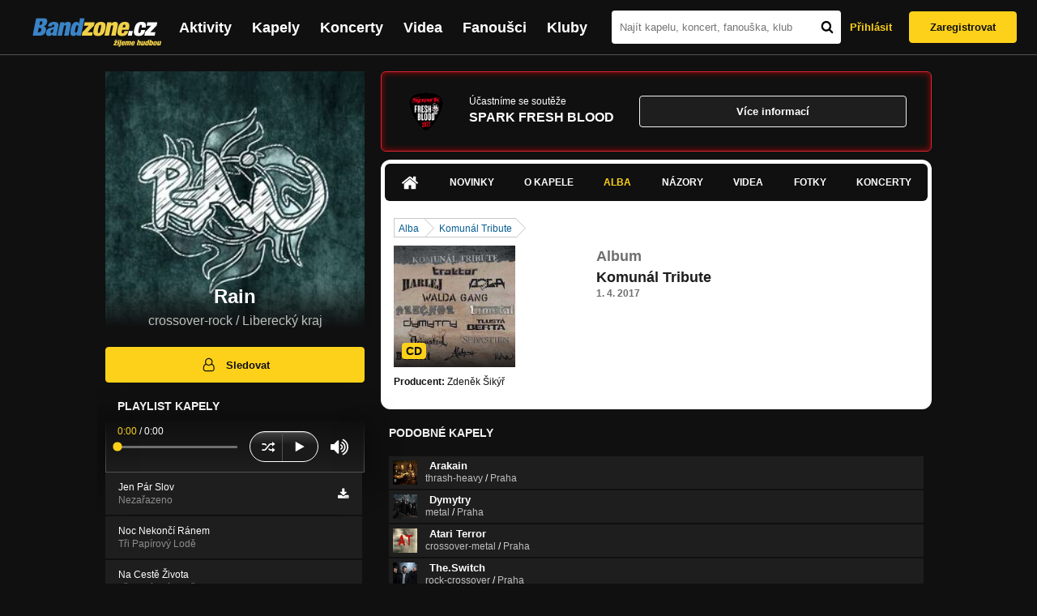

--- FILE ---
content_type: text/html; charset=UTF-8
request_url: https://bandzone.cz/rain/album/86864-komunal-tribute.html
body_size: 17347
content:
<!-- @layout_new.phtml -->


<!--@page-header.phtml-->
<!-- $bodyclass:  bigAAd profileBigAd $head: <link href="/css/custom/2016/folkytonk-badge.css" rel="stylesheet" type="text/css"/>
<link href="/css/custom/2018/letofest-badge.css?ver=1.3" rel="stylesheet" type="text/css"/>
<link href="/css/custom/2019/soundreef-badge.css" rel="stylesheet" type="text/css"/>

<meta name="description" content="Profil kapely Rain (crossover-rock) z města Liberecký kraj, obsahující písničky k poslechu, mp3, koncerty, alba, videoklipy, texty a fotky." />

 -->
<!DOCTYPE html>
<!-- @html-head.phtml -->
<html xmlns="http://www.w3.org/1999/xhtml" xml:lang="cs" lang="cs">
<head prefix="og: http://ogp.me/ns# fb: http://ogp.me/ns/fb# bandzone: http://ogp.me/ns/fb/bandzone#">
	<meta name="viewport" content="width=device-width, initial-scale=1, maximum-scale=1">
	<meta http-equiv="Content-Type" content="text/html;charset=utf-8" />
	<script async src="https://www.googletagmanager.com/gtag/js?id=G-QFTNY52YWL"></script>
	<script>

	window.dataLayer = window.dataLayer || [];
	function gtag(){dataLayer.push(arguments);}
	gtag('js', new Date());

	gtag('config', 'G-QFTNY52YWL');
	</script>


		<!-- Facebook Pixel Code -->
		<script>

			!function(f,b,e,v,n,t,s)
			{if(f.fbq)return;n=f.fbq=function(){n.callMethod?
			n.callMethod.apply(n,arguments):n.queue.push(arguments)};
			if(!f._fbq)f._fbq=n;n.push=n;n.loaded=!0;n.version='2.0';
			n.queue=[];t=b.createElement(e);t.async=!0;
			t.src=v;s=b.getElementsByTagName(e)[0];
			s.parentNode.insertBefore(t,s)}(window,document,'script',
			'https://connect.facebook.net/en_US/fbevents.js');
			 fbq('init', '619652658954959');
			fbq('track', 'PageView');
		</script>

		<noscript>
			<img height="1" width="1"
		   src="https://www.facebook.com/tr?id=619652658954959&ev=PageView
		   &noscript=1"/>
		</noscript>
		<!-- End Facebook Pixel Code -->
		<script src='https://www.google.com/recaptcha/api.js'></script>

		
				

		<link href="/build//main.0365622b.css" rel="stylesheet" type="text/css" />

		<script>document.documentElement.className += 'js-enabled';</script>

			<script src="/js/immediate.js"></script>


		<script src="https://ajax.googleapis.com/ajax/libs/jquery/1.8.3/jquery.min.js"></script>


		
			<meta name="robots" content="all" />



<meta property="fb:app_id" content="320155288046087"/>
<meta property="og:title" content="Rain"/>
<meta property="og:url" content="https://bandzone.cz/rain"/>
<meta property="og:image" content="https://bzmedia.cz/band/ra/rain/gallery/profile.default/-t3RkdoQ46CCqBE39tQg2dG694tu_R97.jpg"/>
<meta property="og:site_name" content="Bandzone.cz"/>
<meta property="og:description" content="crossover-rock / Liberecký kraj"/>
<meta property="og:type" content="bandzone:kapela"/>

			<script>

				function refreshGemius() {

					//gemius ajax refresh
					if (typeof(pp_gemius_identifier)=='undefined') { return }

					pp_gemius_identifier = pp_gemius_identifier.replace("USED_",'');
					pp_gemius_hit(pp_gemius_identifier);
				}


				var adRefreshLastTime = new Date().getTime();
				var adRefreshHandler = function(e) {

					refreshGemius();

					if (!window.bmone2n) {
						return;
					}

					if (new Date().getTime() - adRefreshLastTime < 10000) {
						return;
					}

					adRefreshLastTime = new Date().getTime();

					var keys = $('.ad').find('[id^="bmone2n-"]').map(function() { return $(this).attr('id').split('-')[1] });
					$(keys).each(function(index, value) {
						bbReload(value)
					});
				};

				var snippetUpdatedLoadTimeout;
				$(window).bind('snippets.updated', function() {
					clearTimeout(snippetUpdatedLoadTimeout);
					snippetUpdatedLoadTimeout = setTimeout(adRefreshHandler, 100); // Pockame, az probehnou hijaxy
				});

			</script>

	<title>
			Rain - Album: Komunál Tribute | Bandzone.cz
	</title>


	<script>
		window.ipAddress = "18.220.160.244";
		window.baseUri = "\/";
	</script>

	<script async src="https://pagead2.googlesyndication.com/pagead/js/adsbygoogle.js?client=ca-pub-4546413134477962"
     crossorigin="anonymous"></script>

	<link rel="icon" href="/frontend/img/favicon.ico" type="image/x-icon" id="favicon" data-busy="/img/favicon-loading.ico" />

	<link href="/css/custom/2016/folkytonk-badge.css" rel="stylesheet" type="text/css"/>
<link href="/css/custom/2018/letofest-badge.css?ver=1.3" rel="stylesheet" type="text/css"/>
<link href="/css/custom/2019/soundreef-badge.css" rel="stylesheet" type="text/css"/>

<meta name="description" content="Profil kapely Rain (crossover-rock) z města Liberecký kraj, obsahující písničky k poslechu, mp3, koncerty, alba, videoklipy, texty a fotky." />



</head>
<!-- @html-head.phtml END -->

<body class=" bigAAd profileBigAd" data-loading="#middle,#left,#full" data-page-class="band">




<!-- @flash-messages.phtml -->
<!-- @flash-messages.phtml -->
<!--@page-header.phtml END-->

<div class="site">

	<div class="site-header">

		<!-- @page-menu.phtml -->
	<header class="header">

		<div class="header__logo">
<div class="logo">
	<div class="logo__name">Bandzone.cz</div>
	<div class="logo__slogan">žijeme hudbou</div>
	<a href="/" class="logo__image"></a>
</div>
		</div>

		<nav class="header__main-menu">
<!-- @main-menu.phtml -->
<ul class="main-menu">
	<li class="main-menu__item">
		<a href="https://bandzone.cz/aktivity-promo.html" class="main-menu__link" data-ga-event-label="reklama na aktivity - proklik z userboxu" data-ga-event-action="Click" data-ga-event-category="Aktivity">
			<svg class="icon icon-lightning"><use xlink:href="/frontend/img/icons.svg#icon-lightning"></use></svg>
 Aktivity
		</a>
	</li>
	<li class="main-menu__item">
		<a href="/kapely.html" class="main-menu__link">
			Kapely
		</a>
	</li>
	<li class="main-menu__item">
		<a href="/koncerty" class="main-menu__link">
			Koncerty
		</a>
	</li>
	<li class="main-menu__item">
		<a href="/videa.html" class="main-menu__link">
			Videa
		</a>
	</li>
	<li class="main-menu__item">
		<a href="/fanousci.html" class="main-menu__link">
			Fanoušci
		</a>
	</li>
	<li class="main-menu__item">
		<a href="/kluby.html" class="main-menu__link">
			Kluby
		</a>
	</li>
		<li class="main-menu__item main-menu__item--login main-menu__item--login--top">
			<a href="/rain/album/86864-komunal-tribute.html?do=login" class="main-menu__link btn btn--primary login">
				Přihlásit
			</a>
		</li>
		<li class="main-menu__item main-menu__item--login">
			<a href="/registrace.html" class="main-menu__link main-menu__link--singup">
				Zaregistrovat
			</a>
		</li>
	</li>
</ul>
<!--@main-menu.phtml END -->
		</nav>

		<div class="header__search">
<div class="search">
<div id="snippet--__form-siteSearchForm" data-loading="#snippet--__form-siteSearchForm" data-scroll-to="#snippet--__form-siteSearchForm" data-scroll-align="#top"><form action="/rain/album/86864-komunal-tribute.html?do=siteSearchForm-submit" method="post" name="frm-siteSearchForm"><input type="submit" class="primary button hide default" name="search" value="Hledat" />		<div class="search__field">
			<input type="text" placeholder="Najít kapelu, koncert, fanouška, klub" class="text" name="query" id="frmsiteSearchForm-query" value="" />
			<button class="search__submit" type="submit">
				<svg class="icon icon-search"><use xlink:href="/frontend/img/icons.svg#icon-search"></use></svg>
			</button>
		</div>
</form>

</div></div>
		</div>

		<div class="header__resp-menu">
<div class="search-btn">
	<svg class="icon icon-search"><use xlink:href="/frontend/img/icons.svg#icon-search"></use></svg>
</div>

<div class="burger-btn">
	<div></div>
	<div></div>
	<div></div>
</div>
		</div>

		<div class="header__user-box">
<div id="snippet--userBoxNew" data-snippet-hash="575431c8df313dac645eb201d98df865"><div id="userBox" class="user-box" data-user-class="guest">

	
				<div class="user-box__actions">
			<a class="btn btn--text" href="/rain/album/86864-komunal-tribute.html?do=login">
				Přihlásit
			</a>
			<a class="btn btn--primary" href="/registrace.html">
				Zaregistrovat
			</a>
		</div>
		
	</div>

</div>		</div>

	</header>

<div id="snippet--userMenu" data-snippet-hash="68b329da9893e34099c7d8ad5cb9c940">
</div>
<div id="snippet--permanentMessages" data-snippet-hash="d41d8cd98f00b204e9800998ecf8427e"></div>
<!-- @page-menu.phtml END -->

	</div>

	<div class="site-content container">

		<div class="site-aside">
			<!-- <div class="res-banner-gogen-thanks">
				BZ si odteď na mobilu užijete lépe díky partnerovi redesignu GoGEN.
			</div>

			<div id="gogen-banner" data-banner="300x300_BPS340.jpg" class="res-banner-gogen-first">
				<a href="https://www.gogen.cz/bandzone" target="_blank" title="GoGen">
					<img src="/frontend/img/gogen/300x300_BPS340.jpg" alt="gogen-ad" />
				</a>
			</div> -->

			
    <div class="profile" id="profileHeaderWrapper">

		<section class="profile__cover" id="profilePhoto">

			<div class="profile__name">
				<h1>
					Rain
					<span class="profile__city">
						crossover-rock / Liberecký kraj
					</span>
				</h1>
			</div>

<div id="snippet--profilePhoto" data-snippet-hash="c53238065f07e79867e6b28ad3437107">				<figure>

					<a class="ajax" data-scroll-to="#galleryImageDetail" href="/rain?mainTabs-albums-albumSlug=komunal-tribute&amp;at=gallery&amp;ii=3010204&amp;ai=86864">
						<img src="https://bzmedia.cz/band/ra/rain/gallery/profile.default/-t3RkdoQ46CCqBE39tQg2dG694tu_R97.jpg" alt="Profilový obrázek Rain"  />
					</a>

				</figure>
</div>		</section>

		<div class="profile__actions">
					</div>

		<div class="profile__actions">
							<a class="btn btn--primary btn--block btn--no-margin" href="/?do=login">
					<span class="btn__icon">
<svg class="icon icon-user"><use xlink:href="/frontend/img/icons.svg#icon-user"></use></svg>
					</span>
					Sledovat
				</a>
			
		</div>

		<section id="player" class="band">

									
<script type='text/javascript'>
	const loadedPlaylist = [{"trackId":"819618","objectId":"3377972","title":"Jen P\u00e1r Slov","added":"2024-11-06 16:24:53","downloadAllowed":"1","bandId":"1548","musicAuthors":"RAiN","lyricsAuthors":"Jan Kvapil","licenseTypeId":"1","repositoryId":"3","repositoryName":"track","homeId":"167920","homePath":"ra\/rain","storageId":"167920","storagePath":"","fileRecordId":"2974846","fileRecordOwnerFanId":"41257","readyFlag":"0","fileVariantId":"12753867","variantName":"public","fileName":"luRuj1tArqGSvV4udYTLEgeZElvf9NdO.mp3","fileClass":"AudioFile","created":"2024-11-06 17:05:18","orderValue":"0","total":null,"albumIsDefault":"1","albumTitle":"Neza\u0159azeno","albumReleasedYear":null,"albumLabel":null,"dataSource":"https:\/\/bandzone.cz\/track\/play\/819618?hash=5b370af14dfa04f6021f9250e5d4b3559e218eb9"},{"trackId":"799584","objectId":"3303263","title":"Noc Nekon\u010d\u00ed R\u00e1nem","added":"2022-11-19 13:06:55","downloadAllowed":"0","bandId":"1548","musicAuthors":"RAiN","lyricsAuthors":"Jan Kvapil","licenseTypeId":"1","repositoryId":"3","repositoryName":"track","homeId":"167920","homePath":"ra\/rain","storageId":"1184016","storagePath":"98\/fe\/4987","fileRecordId":"2879684","fileRecordOwnerFanId":"41257","readyFlag":"0","fileVariantId":"12344958","variantName":"public","fileName":"mbNfkwWIV06owVvYIL4zgGr9xCl02KfY.mp3","fileClass":"AudioFile","created":"2022-11-19 13:06:58","orderValue":"1","total":null,"albumIsDefault":"0","albumTitle":"T\u0159i Pap\u00edrov\u00fd Lod\u011b","albumReleasedYear":"2022","albumLabel":"yess Record","dataSource":"https:\/\/bandzone.cz\/track\/play\/799584?hash=2fdb6a2fd11e5ab5a73806a345336a6deba048d4"},{"trackId":"799583","objectId":"3303261","title":"Na Cest\u011b \u017divota","added":"2022-11-19 13:05:56","downloadAllowed":"0","bandId":"1548","musicAuthors":"RAiN","lyricsAuthors":"Jan Kvapil","licenseTypeId":"1","repositoryId":"3","repositoryName":"track","homeId":"167920","homePath":"ra\/rain","storageId":"1184016","storagePath":"98\/fe\/4987","fileRecordId":"2879683","fileRecordOwnerFanId":"41257","readyFlag":"0","fileVariantId":"12344956","variantName":"public","fileName":"5U9ZXfLfSlJy64dCPoLqEsj_YUIdoGXL.mp3","fileClass":"AudioFile","created":"2022-11-19 13:05:58","orderValue":"2","total":null,"albumIsDefault":"0","albumTitle":"T\u0159i Pap\u00edrov\u00fd Lod\u011b","albumReleasedYear":"2022","albumLabel":"yess Record","dataSource":"https:\/\/bandzone.cz\/track\/play\/799583?hash=d879d8de007041906e4c213b1ad4a2810282bd80"},{"trackId":"786465","objectId":"3256643","title":"Z\u00edtra","added":"2021-10-14 10:20:50","downloadAllowed":"1","bandId":"1548","musicAuthors":"RAiN","lyricsAuthors":"Jan Kvapil","licenseTypeId":"1","repositoryId":"3","repositoryName":"track","homeId":"167920","homePath":"ra\/rain","storageId":"1140733","storagePath":"6d\/45\/caef","fileRecordId":"2821762","fileRecordOwnerFanId":"41257","readyFlag":"0","fileVariantId":"12099769","variantName":"public","fileName":"e1N4DROQYXF1InF7z76q-5af0ZPx0HsV.mp3","fileClass":"AudioFile","created":"2021-10-14 10:20:54","orderValue":"3","total":null,"albumIsDefault":"0","albumTitle":"P\u0159\u00edli\u0161 mnoho v\u0161eho \/EP\/","albumReleasedYear":"2021","albumLabel":null,"dataSource":"https:\/\/bandzone.cz\/track\/play\/786465?hash=14974b0ecd9248a3520af408a6d3ed3fe961adaf"},{"trackId":"779258","objectId":"3229889","title":"Kr\u00e1l Popel Nic ft. Ladislav Spilka","added":"2021-03-11 07:44:13","downloadAllowed":"1","bandId":"1548","musicAuthors":"RAiN","lyricsAuthors":"Jan Kvapil","licenseTypeId":"1","repositoryId":"3","repositoryName":"track","homeId":"167920","homePath":"ra\/rain","storageId":"1140733","storagePath":"6d\/45\/caef","fileRecordId":"2789337","fileRecordOwnerFanId":"41257","readyFlag":"0","fileVariantId":"11963077","variantName":"public","fileName":"XgcOaPyQSSy66SlSQpFukMMlAX9YjaTa.mp3","fileClass":"AudioFile","created":"2021-03-11 07:44:21","orderValue":"4","total":null,"albumIsDefault":"0","albumTitle":"P\u0159\u00edli\u0161 mnoho v\u0161eho \/EP\/","albumReleasedYear":"2021","albumLabel":null,"dataSource":"https:\/\/bandzone.cz\/track\/play\/779258?hash=1153314ad2ea1d2366a0a1eeac657bb61a2969bc"},{"trackId":"775555","objectId":"3219865","title":"P\u0159\u00edli\u0161 mnoho v\u0161eho","added":"2020-12-21 17:05:07","downloadAllowed":"1","bandId":"1548","musicAuthors":"RAiN","lyricsAuthors":"Jan Kvapil","licenseTypeId":"1","repositoryId":"3","repositoryName":"track","homeId":"167920","homePath":"ra\/rain","storageId":"167920","storagePath":"","fileRecordId":"2778796","fileRecordOwnerFanId":"41257","readyFlag":"0","fileVariantId":"11920344","variantName":"public","fileName":"dsMYapdoh3CIrb_BaHBczdiQyE6Q0xa7.mp3","fileClass":"AudioFile","created":"2020-12-21 17:05:16","orderValue":"5","total":null,"albumIsDefault":"0","albumTitle":"P\u0159\u00edli\u0161 mnoho v\u0161eho \/EP\/","albumReleasedYear":"2021","albumLabel":null,"dataSource":"https:\/\/bandzone.cz\/track\/play\/775555?hash=1c929d5e56fbcd1fcba8ba13ec3a96ad84e97262"},{"trackId":"751193","objectId":"3127678","title":"Intro","added":"2019-07-26 08:51:02","downloadAllowed":"0","bandId":"1548","musicAuthors":"Zden\u011bk \u0160ik\u00fd\u0159","lyricsAuthors":"","licenseTypeId":"1","repositoryId":"3","repositoryName":"track","homeId":"167920","homePath":"ra\/rain","storageId":"1082024","storagePath":"02\/7f\/c6a8","fileRecordId":"2661600","fileRecordOwnerFanId":"41257","readyFlag":"0","fileVariantId":"11418452","variantName":"public","fileName":"50A-mts3jQBYEI3geNscmaHa_mpOSw-G.mp3","fileClass":"AudioFile","created":"2019-07-26 08:51:05","orderValue":"6","total":null,"albumIsDefault":"0","albumTitle":"Sv\u011bt Bl\u00e1zn\u016f","albumReleasedYear":"2019","albumLabel":null,"dataSource":"https:\/\/bandzone.cz\/track\/play\/751193?hash=9dfd807795a34562226d4c0548254cb824ead988"},{"trackId":"751192","objectId":"3127677","title":"Jako","added":"2019-07-26 08:51:02","downloadAllowed":"0","bandId":"1548","musicAuthors":"RAiN","lyricsAuthors":"Jan Kvapil","licenseTypeId":"1","repositoryId":"3","repositoryName":"track","homeId":"167920","homePath":"ra\/rain","storageId":"1082024","storagePath":"02\/7f\/c6a8","fileRecordId":"2661599","fileRecordOwnerFanId":"41257","readyFlag":"0","fileVariantId":"11418451","variantName":"public","fileName":"bcwlKl5ksgwjx2U5AqxyPmmySbv1wUJo.mp3","fileClass":"AudioFile","created":"2019-07-26 08:51:05","orderValue":"7","total":null,"albumIsDefault":"0","albumTitle":"Sv\u011bt Bl\u00e1zn\u016f","albumReleasedYear":"2019","albumLabel":null,"dataSource":"https:\/\/bandzone.cz\/track\/play\/751192?hash=9b5e0e381d6a8e0cc5caca5f2daf37ae86741c6b"},{"trackId":"750115","objectId":"3123741","title":"Tak D\u011blej","added":"2019-07-01 20:28:27","downloadAllowed":"0","bandId":"1548","musicAuthors":"RAiN","lyricsAuthors":"Jan Kvapil","licenseTypeId":"1","repositoryId":"3","repositoryName":"track","homeId":"167920","homePath":"ra\/rain","storageId":"167920","storagePath":"","fileRecordId":"2655556","fileRecordOwnerFanId":"41257","readyFlag":"0","fileVariantId":"11392331","variantName":"public","fileName":"vupMH12n1xWHyMjVhiIMwkpZfyE-oaqn.mp3","fileClass":"AudioFile","created":"2019-07-01 20:28:40","orderValue":"8","total":null,"albumIsDefault":"0","albumTitle":"Sv\u011bt Bl\u00e1zn\u016f","albumReleasedYear":"2019","albumLabel":null,"dataSource":"https:\/\/bandzone.cz\/track\/play\/750115?hash=42e017ca340badf1b827bf22a5965ce5875c9abb"},{"trackId":"754154","objectId":"3139780","title":"Mraky","added":"2019-09-29 15:49:32","downloadAllowed":"0","bandId":"1548","musicAuthors":"RAiN","lyricsAuthors":"J. Kvapil","licenseTypeId":"1","repositoryId":"3","repositoryName":"track","homeId":"167920","homePath":"ra\/rain","storageId":"1082024","storagePath":"02\/7f\/c6a8","fileRecordId":"2679425","fileRecordOwnerFanId":"41257","readyFlag":"0","fileVariantId":"11495417","variantName":"public","fileName":"0VyERNdgZyhyOiPY0pnzgbOc76ScVow5.mp3","fileClass":"AudioFile","created":"2019-09-29 15:49:35","orderValue":"9","total":null,"albumIsDefault":"0","albumTitle":"Sv\u011bt Bl\u00e1zn\u016f","albumReleasedYear":"2019","albumLabel":null,"dataSource":"https:\/\/bandzone.cz\/track\/play\/754154?hash=a83e569a6bedabed8682edeb84d757b9d3510278"},{"trackId":"750973","objectId":"3127057","title":"Sv\u011bt Bl\u00e1zn\u016f","added":"2019-07-22 15:39:39","downloadAllowed":"0","bandId":"1548","musicAuthors":"RAiN","lyricsAuthors":"Jan Kvapil","licenseTypeId":"1","repositoryId":"3","repositoryName":"track","homeId":"167920","homePath":"ra\/rain","storageId":"1082024","storagePath":"02\/7f\/c6a8","fileRecordId":"2660570","fileRecordOwnerFanId":"41257","readyFlag":"0","fileVariantId":"11414089","variantName":"public","fileName":"dY3Wr8-qyzKpqVUfon2QY7OAQTMe0UuS.mp3","fileClass":"AudioFile","created":"2019-07-22 15:39:42","orderValue":"10","total":null,"albumIsDefault":"0","albumTitle":"Sv\u011bt Bl\u00e1zn\u016f","albumReleasedYear":"2019","albumLabel":null,"dataSource":"https:\/\/bandzone.cz\/track\/play\/750973?hash=44cf6d97bf92e3cc78e42d0b0de48806da5163c3"},{"trackId":"755109","objectId":"3144054","title":"Ornitolog","added":"2019-10-20 17:26:45","downloadAllowed":"0","bandId":"1548","musicAuthors":"RAiN","lyricsAuthors":"J. Kvapil","licenseTypeId":"1","repositoryId":"3","repositoryName":"track","homeId":"167920","homePath":"ra\/rain","storageId":"1082024","storagePath":"02\/7f\/c6a8","fileRecordId":"2685052","fileRecordOwnerFanId":"41257","readyFlag":"0","fileVariantId":"11520221","variantName":"public","fileName":"JwDsbG_O3Ns2NPeouTV2tk_q67zn2Ehw.mp3","fileClass":"AudioFile","created":"2019-10-20 17:26:49","orderValue":"11","total":null,"albumIsDefault":"0","albumTitle":"Sv\u011bt Bl\u00e1zn\u016f","albumReleasedYear":"2019","albumLabel":null,"dataSource":"https:\/\/bandzone.cz\/track\/play\/755109?hash=9f7121ff297fe4f61dd4184f07ae6e75fbf35932"},{"trackId":"755112","objectId":"3144059","title":"Insomnie","added":"2019-10-20 17:31:36","downloadAllowed":"0","bandId":"1548","musicAuthors":"RAiN","lyricsAuthors":"J. Kvapil","licenseTypeId":"1","repositoryId":"3","repositoryName":"track","homeId":"167920","homePath":"ra\/rain","storageId":"1082024","storagePath":"02\/7f\/c6a8","fileRecordId":"2685056","fileRecordOwnerFanId":"41257","readyFlag":"0","fileVariantId":"11520231","variantName":"public","fileName":"86fhH8iDNcd3LtAFkiV1J8yJkmV5wTg6.mp3","fileClass":"AudioFile","created":"2019-10-20 17:31:43","orderValue":"12","total":null,"albumIsDefault":"0","albumTitle":"Sv\u011bt Bl\u00e1zn\u016f","albumReleasedYear":"2019","albumLabel":null,"dataSource":"https:\/\/bandzone.cz\/track\/play\/755112?hash=870d332109c74563ae50e575ba7ada1a00355551"},{"trackId":"755111","objectId":"3144058","title":"Stereotyp","added":"2019-10-20 17:31:36","downloadAllowed":"0","bandId":"1548","musicAuthors":"RAiN","lyricsAuthors":"J. Kvapil \/ F. \u010c\u00e1p","licenseTypeId":"1","repositoryId":"3","repositoryName":"track","homeId":"167920","homePath":"ra\/rain","storageId":"1082024","storagePath":"02\/7f\/c6a8","fileRecordId":"2685055","fileRecordOwnerFanId":"41257","readyFlag":"0","fileVariantId":"11520226","variantName":"public","fileName":"Vawk6v_9RM-OhuYLmHIw6o8fokcb9ZkU.mp3","fileClass":"AudioFile","created":"2019-10-20 17:31:43","orderValue":"13","total":null,"albumIsDefault":"0","albumTitle":"Sv\u011bt Bl\u00e1zn\u016f","albumReleasedYear":"2019","albumLabel":null,"dataSource":"https:\/\/bandzone.cz\/track\/play\/755111?hash=b34357b48d3f8a07af0a89c1959dbef2c9f2f0de"},{"trackId":"755110","objectId":"3144057","title":"Vzpom\u00ednky","added":"2019-10-20 17:31:36","downloadAllowed":"0","bandId":"1548","musicAuthors":"RAiN","lyricsAuthors":"J. Kvapil","licenseTypeId":"1","repositoryId":"3","repositoryName":"track","homeId":"167920","homePath":"ra\/rain","storageId":"1082024","storagePath":"02\/7f\/c6a8","fileRecordId":"2685054","fileRecordOwnerFanId":"41257","readyFlag":"0","fileVariantId":"11520225","variantName":"public","fileName":"rWQHf4RaY6YBTJ-I_AJRZ-0tVtWVK9Iq.mp3","fileClass":"AudioFile","created":"2019-10-20 17:31:43","orderValue":"14","total":null,"albumIsDefault":"0","albumTitle":"Sv\u011bt Bl\u00e1zn\u016f","albumReleasedYear":"2019","albumLabel":null,"dataSource":"https:\/\/bandzone.cz\/track\/play\/755110?hash=c1062585876d4a4abcba8a748e63574bb6ead9d4"},{"trackId":"752694","objectId":"3133644","title":"Ornitolog \u010cokoverze ft. V.\u010cok","added":"2019-08-28 14:02:21","downloadAllowed":"0","bandId":"1548","musicAuthors":"RAiN","lyricsAuthors":"j.Kvapil \/ V.\u010cok","licenseTypeId":"1","repositoryId":"3","repositoryName":"track","homeId":"167920","homePath":"ra\/rain","storageId":"1082024","storagePath":"02\/7f\/c6a8","fileRecordId":"2670525","fileRecordOwnerFanId":"41257","readyFlag":"0","fileVariantId":"11457275","variantName":"public","fileName":"tsKA3xrn_BreJcqg_EPfJ6Y20GcR865K.mp3","fileClass":"AudioFile","created":"2019-08-28 14:02:26","orderValue":"15","total":null,"albumIsDefault":"0","albumTitle":"Sv\u011bt Bl\u00e1zn\u016f","albumReleasedYear":"2019","albumLabel":null,"dataSource":"https:\/\/bandzone.cz\/track\/play\/752694?hash=f98a9691d192f410f2abb93213205aacb0c0d824"},{"trackId":"718171","objectId":"3006220","title":"Za Tebou","added":"2017-12-23 09:54:21","downloadAllowed":"1","bandId":"1548","musicAuthors":"RAiN","lyricsAuthors":"Jan Kvapil","licenseTypeId":"1","repositoryId":"3","repositoryName":"track","homeId":"167920","homePath":"ra\/rain","storageId":"987478","storagePath":"d8\/92\/a9ef","fileRecordId":"2471202","fileRecordOwnerFanId":"41257","readyFlag":"0","fileVariantId":"10609133","variantName":"public","fileName":"kE8FIGMtdO0yrKyOUOspiHzTZoTb0gET.mp3","fileClass":"AudioFile","created":"2017-12-23 09:54:28","orderValue":"17","total":null,"albumIsDefault":"0","albumTitle":"Maska","albumReleasedYear":"2017","albumLabel":null,"dataSource":"https:\/\/bandzone.cz\/track\/play\/718171?hash=9729667f9593635579d2c5845a00ea01c4472518"},{"trackId":"706314","objectId":"2963346","title":"Co Bude D\u00e1l","added":"2017-06-12 15:47:00","downloadAllowed":"1","bandId":"1548","musicAuthors":"RAiN","lyricsAuthors":"Jan Kvapil","licenseTypeId":"1","repositoryId":"3","repositoryName":"track","homeId":"167920","homePath":"ra\/rain","storageId":"167920","storagePath":"","fileRecordId":"2401673","fileRecordOwnerFanId":"41257","readyFlag":"0","fileVariantId":"10308498","variantName":"public","fileName":"nCxUjzyadKWXH-HZ39USBVcgPV3ANRb7.mp3","fileClass":"AudioFile","created":"2017-06-12 15:52:52","orderValue":"18","total":null,"albumIsDefault":"0","albumTitle":"Maska","albumReleasedYear":"2017","albumLabel":null,"dataSource":"https:\/\/bandzone.cz\/track\/play\/706314?hash=90da3c9d3ac0dbe0e635d84c9bf8358f5f580a41"},{"trackId":"709120","objectId":"2973879","title":"Osud","added":"2017-08-04 20:56:13","downloadAllowed":"1","bandId":"1548","musicAuthors":"RAiN","lyricsAuthors":"Jan Kvapil","licenseTypeId":"1","repositoryId":"3","repositoryName":"track","homeId":"167920","homePath":"ra\/rain","storageId":"987478","storagePath":"d8\/92\/a9ef","fileRecordId":"2418821","fileRecordOwnerFanId":"41257","readyFlag":"0","fileVariantId":"10382149","variantName":"public","fileName":"GOG9U3DGyRNh75VTUfYJWHujT-jExj8E.mp3","fileClass":"AudioFile","created":"2017-08-04 20:56:18","orderValue":"19","total":null,"albumIsDefault":"0","albumTitle":"Maska","albumReleasedYear":"2017","albumLabel":null,"dataSource":"https:\/\/bandzone.cz\/track\/play\/709120?hash=533352889a6f3874a1dadc864c5c9426e60e0613"},{"trackId":"718170","objectId":"3006219","title":"Pohledy S\u017e\u00edrav\u00fd","added":"2017-12-23 09:53:06","downloadAllowed":"1","bandId":"1548","musicAuthors":"RAiN","lyricsAuthors":"Jan Kvapil","licenseTypeId":"1","repositoryId":"3","repositoryName":"track","homeId":"167920","homePath":"ra\/rain","storageId":"987478","storagePath":"d8\/92\/a9ef","fileRecordId":"2471201","fileRecordOwnerFanId":"41257","readyFlag":"0","fileVariantId":"10609131","variantName":"public","fileName":"z5okeoyPejrHpAfct_01lqB0sYbYXnvb.mp3","fileClass":"AudioFile","created":"2017-12-23 09:53:14","orderValue":"20","total":null,"albumIsDefault":"0","albumTitle":"Maska","albumReleasedYear":"2017","albumLabel":null,"dataSource":"https:\/\/bandzone.cz\/track\/play\/718170?hash=a8c1e300852024135f852c640bacdddac9571dab"},{"trackId":"711202","objectId":"2981442","title":"Maska","added":"2017-09-07 19:37:47","downloadAllowed":"1","bandId":"1548","musicAuthors":"RAiN","lyricsAuthors":"Filip \u010c\u00e1p","licenseTypeId":"1","repositoryId":"3","repositoryName":"track","homeId":"167920","homePath":"ra\/rain","storageId":"987478","storagePath":"d8\/92\/a9ef","fileRecordId":"2431642","fileRecordOwnerFanId":"41257","readyFlag":"0","fileVariantId":"10436969","variantName":"public","fileName":"M2lMaX6INizQqYJkhotwwCiEO18FO-Ij.mp3","fileClass":"AudioFile","created":"2017-09-07 19:37:52","orderValue":"21","total":null,"albumIsDefault":"0","albumTitle":"Maska","albumReleasedYear":"2017","albumLabel":null,"dataSource":"https:\/\/bandzone.cz\/track\/play\/711202?hash=acc07c92ea9615129b02d9c8e5e84c631a3d3279"},{"trackId":"717237","objectId":"3002829","title":"Pod Ledem","added":"2017-12-07 18:57:28","downloadAllowed":"1","bandId":"1548","musicAuthors":"RAiN","lyricsAuthors":"Jan Kvapil","licenseTypeId":"1","repositoryId":"3","repositoryName":"track","homeId":"167920","homePath":"ra\/rain","storageId":"987478","storagePath":"d8\/92\/a9ef","fileRecordId":"2466049","fileRecordOwnerFanId":"41257","readyFlag":"0","fileVariantId":"10586822","variantName":"public","fileName":"3Bg_O3WeL-6GB1jO1NTnDnBnXxzQ8-DS.mp3","fileClass":"AudioFile","created":"2017-12-07 18:57:36","orderValue":"22","total":null,"albumIsDefault":"0","albumTitle":"Maska","albumReleasedYear":"2017","albumLabel":null,"dataSource":"https:\/\/bandzone.cz\/track\/play\/717237?hash=3252a776e1b0d52b7d2ab9ee06a822fab32cd64f"},{"trackId":"713991","objectId":"2990979","title":"Nezastav Se P\u0159ed T\u00edm","added":"2017-10-17 17:43:48","downloadAllowed":"1","bandId":"1548","musicAuthors":"RAiN","lyricsAuthors":"Filip \u010c\u00e1p","licenseTypeId":"1","repositoryId":"3","repositoryName":"track","homeId":"167920","homePath":"ra\/rain","storageId":"987478","storagePath":"d8\/92\/a9ef","fileRecordId":"2446860","fileRecordOwnerFanId":"41257","readyFlag":"0","fileVariantId":"10503657","variantName":"public","fileName":"ppzs60LJT80P0fpK7KECVZ2bKJzp5_l4.mp3","fileClass":"AudioFile","created":"2017-10-17 17:44:11","orderValue":"23","total":null,"albumIsDefault":"0","albumTitle":"Maska","albumReleasedYear":"2017","albumLabel":null,"dataSource":"https:\/\/bandzone.cz\/track\/play\/713991?hash=19a0b85447a7f69bd5ddfdfb10278713cfc45a3f"},{"trackId":"708123","objectId":"2969958","title":"D\u00e9\u0161\u0165 ft. L. Such\u00e1nek","added":"2017-07-12 14:25:50","downloadAllowed":"1","bandId":"1548","musicAuthors":"RAiN","lyricsAuthors":"J.Kvapil","licenseTypeId":"1","repositoryId":"3","repositoryName":"track","homeId":"167920","homePath":"ra\/rain","storageId":"987478","storagePath":"d8\/92\/a9ef","fileRecordId":"2412159","fileRecordOwnerFanId":"41257","readyFlag":"0","fileVariantId":"10353358","variantName":"public","fileName":"GmNP9RIFOt1w5pMoWDG0MUqHNj_0hDqO.mp3","fileClass":"AudioFile","created":"2017-07-12 14:25:55","orderValue":"24","total":null,"albumIsDefault":"0","albumTitle":"Maska","albumReleasedYear":"2017","albumLabel":null,"dataSource":"https:\/\/bandzone.cz\/track\/play\/708123?hash=13706f6d8217d9e19670283f7f5fff85c0b48311"},{"trackId":"701446","objectId":"2940850","title":"K\u0159\u00ed\u017ee V Poli ( Komun\u00e1l Tribute)","added":"2017-03-31 16:06:56","downloadAllowed":"0","bandId":"1548","musicAuthors":"Komun\u00e1l","lyricsAuthors":"","licenseTypeId":"1","repositoryId":"3","repositoryName":"track","homeId":"167920","homePath":"ra\/rain","storageId":"167920","storagePath":"","fileRecordId":"2372481","fileRecordOwnerFanId":"41257","readyFlag":"0","fileVariantId":"10179238","variantName":"public","fileName":"bfwySMiyuQ3eDVfn-mLb0LkiAOXGTbNB.mp3","fileClass":"AudioFile","created":"2017-03-31 16:07:04","orderValue":"25","total":null,"albumIsDefault":"0","albumTitle":"Komun\u00e1l Tribute","albumReleasedYear":"2017","albumLabel":null,"dataSource":"https:\/\/bandzone.cz\/track\/play\/701446?hash=d432066e13b19b87289f45faced9feb2c5e73dd3"},{"trackId":"674574","objectId":"2820757","title":"V\u0161ichni Jsme Stejn\u011b Daleko","added":"2016-03-26 11:04:21","downloadAllowed":"1","bandId":"1548","musicAuthors":"","lyricsAuthors":"","licenseTypeId":"1","repositoryId":"3","repositoryName":"track","homeId":"167920","homePath":"ra\/rain","storageId":"882518","storagePath":"e9\/f7\/8167","fileRecordId":"2198080","fileRecordOwnerFanId":"41257","readyFlag":"0","fileVariantId":"9396985","variantName":"public","fileName":"rG3AJXaI8hqAli54LK5xAi6Yg5PKGpNo.mp3","fileClass":"AudioFile","created":"2016-03-26 11:04:37","orderValue":"26","total":null,"albumIsDefault":"0","albumTitle":"Labyrint","albumReleasedYear":"2015","albumLabel":"","dataSource":"https:\/\/bandzone.cz\/track\/play\/674574?hash=83a9a7c4d8e01348650593d16e254d9701db02be"},{"trackId":"627621","objectId":"2626854","title":"Labyrint  2014","added":"2014-11-05 21:19:32","downloadAllowed":"1","bandId":"1548","musicAuthors":"RAiN","lyricsAuthors":"J.Kvapil","licenseTypeId":"1","repositoryId":"3","repositoryName":"track","homeId":"167920","homePath":"ra\/rain","storageId":"167920","storagePath":"","fileRecordId":"1886873","fileRecordOwnerFanId":"41257","readyFlag":"0","fileVariantId":"7964663","variantName":"public","fileName":"4f4crGxtWSHQQ7vFXh7_E3voOrXz7A-4.mp3","fileClass":"AudioFile","created":"2014-11-05 21:19:35","orderValue":"27","total":null,"albumIsDefault":"0","albumTitle":"Labyrint","albumReleasedYear":"2015","albumLabel":"","dataSource":"https:\/\/bandzone.cz\/track\/play\/627621?hash=86cfdf5f707fa3d50a7cd734909ebce49edd0b0c"},{"trackId":"655006","objectId":"2737735","title":"Kdy\u017e V\u0161echno Kon\u010d\u00ed feat. Lubo\u0161 Such\u00e1nek KOMUN\u00c1L \/ 2015","added":"2015-08-13 13:25:47","downloadAllowed":"1","bandId":"1548","musicAuthors":"RAiN","lyricsAuthors":"Jan Kvapil","licenseTypeId":"1","repositoryId":"3","repositoryName":"track","homeId":"167920","homePath":"ra\/rain","storageId":"167920","storagePath":"","fileRecordId":"2066789","fileRecordOwnerFanId":"41257","readyFlag":"0","fileVariantId":"8788446","variantName":"public","fileName":"uv5eZEP3vkravI0ojkednwfAFTJMK_jS.mp3","fileClass":"AudioFile","created":"2015-08-13 14:32:57","orderValue":"28","total":null,"albumIsDefault":"0","albumTitle":"Labyrint","albumReleasedYear":"2015","albumLabel":"","dataSource":"https:\/\/bandzone.cz\/track\/play\/655006?hash=ec5dc13909f849e8666e0e3dba3a599b30a769f3"},{"trackId":"674573","objectId":"2820756","title":"Odch\u00e1z\u00ed\u0161","added":"2016-03-26 11:04:21","downloadAllowed":"1","bandId":"1548","musicAuthors":"","lyricsAuthors":"","licenseTypeId":"1","repositoryId":"3","repositoryName":"track","homeId":"167920","homePath":"ra\/rain","storageId":"882518","storagePath":"e9\/f7\/8167","fileRecordId":"2198079","fileRecordOwnerFanId":"41257","readyFlag":"0","fileVariantId":"9396984","variantName":"public","fileName":"cnRYupPrsPrH6ubkvOu_0hPGC7Irxdz0.mp3","fileClass":"AudioFile","created":"2016-03-26 11:04:37","orderValue":"29","total":null,"albumIsDefault":"0","albumTitle":"Labyrint","albumReleasedYear":"2015","albumLabel":"","dataSource":"https:\/\/bandzone.cz\/track\/play\/674573?hash=ca290ad02a4b22d717e90b342bb0e7d44080da37"},{"trackId":"674572","objectId":"2820755","title":"D\u00e1l","added":"2016-03-26 11:04:21","downloadAllowed":"1","bandId":"1548","musicAuthors":"","lyricsAuthors":"","licenseTypeId":"1","repositoryId":"3","repositoryName":"track","homeId":"167920","homePath":"ra\/rain","storageId":"882518","storagePath":"e9\/f7\/8167","fileRecordId":"2198078","fileRecordOwnerFanId":"41257","readyFlag":"0","fileVariantId":"9396983","variantName":"public","fileName":"EAkbyC8cmQqO9KSs5w769lH-6v_h6CDV.mp3","fileClass":"AudioFile","created":"2016-03-26 11:04:37","orderValue":"30","total":null,"albumIsDefault":"0","albumTitle":"Labyrint","albumReleasedYear":"2015","albumLabel":"","dataSource":"https:\/\/bandzone.cz\/track\/play\/674572?hash=30d7c18296ef6e536b4676092d0763a63032ffd6"},{"trackId":"662923","objectId":"2772077","title":"1000 tv\u00e1\u0159\u00ed - feat. Jan Hl\u016f\u017ee","added":"2015-11-21 12:57:58","downloadAllowed":"1","bandId":"1548","musicAuthors":"RAiN","lyricsAuthors":"Jan Kvapil","licenseTypeId":"1","repositoryId":"3","repositoryName":"track","homeId":"167920","homePath":"ra\/rain","storageId":"882518","storagePath":"e9\/f7\/8167","fileRecordId":"2124121","fileRecordOwnerFanId":"41257","readyFlag":"0","fileVariantId":"9052892","variantName":"public","fileName":"0qj4HWsPb9ISTsQOJ0IeFSnrmUbrLG4r.mp3","fileClass":"AudioFile","created":"2015-11-21 12:58:06","orderValue":"31","total":null,"albumIsDefault":"0","albumTitle":"Labyrint","albumReleasedYear":"2015","albumLabel":"","dataSource":"https:\/\/bandzone.cz\/track\/play\/662923?hash=d9c3bd17cbc76620532dda0e1fa108654f777d49"},{"trackId":"674571","objectId":"2820754","title":"Probuzen\u00ed","added":"2016-03-26 11:04:21","downloadAllowed":"1","bandId":"1548","musicAuthors":"","lyricsAuthors":"","licenseTypeId":"1","repositoryId":"3","repositoryName":"track","homeId":"167920","homePath":"ra\/rain","storageId":"882518","storagePath":"e9\/f7\/8167","fileRecordId":"2198077","fileRecordOwnerFanId":"41257","readyFlag":"0","fileVariantId":"9396982","variantName":"public","fileName":"7ZakaPTm45II3XAq3C-kH0o0F-vJz05d.mp3","fileClass":"AudioFile","created":"2016-03-26 11:04:37","orderValue":"32","total":null,"albumIsDefault":"0","albumTitle":"Labyrint","albumReleasedYear":"2015","albumLabel":"","dataSource":"https:\/\/bandzone.cz\/track\/play\/674571?hash=7ce38de5dd5a36d129707c13fc398327cc066c97"},{"trackId":"674570","objectId":"2820753","title":"Psanec","added":"2016-03-26 11:04:21","downloadAllowed":"1","bandId":"1548","musicAuthors":"","lyricsAuthors":"","licenseTypeId":"1","repositoryId":"3","repositoryName":"track","homeId":"167920","homePath":"ra\/rain","storageId":"882518","storagePath":"e9\/f7\/8167","fileRecordId":"2198076","fileRecordOwnerFanId":"41257","readyFlag":"0","fileVariantId":"9396981","variantName":"public","fileName":"9MibPlCFpns5bdfth8_fh81-VdDf5FLS.mp3","fileClass":"AudioFile","created":"2016-03-26 11:04:37","orderValue":"33","total":null,"albumIsDefault":"0","albumTitle":"Labyrint","albumReleasedYear":"2015","albumLabel":"","dataSource":"https:\/\/bandzone.cz\/track\/play\/674570?hash=798a09ef546cb457d0d405142c809538b3045616"},{"trackId":"674569","objectId":"2820752","title":"\u0158eka","added":"2016-03-26 11:04:21","downloadAllowed":"1","bandId":"1548","musicAuthors":"","lyricsAuthors":"","licenseTypeId":"1","repositoryId":"3","repositoryName":"track","homeId":"167920","homePath":"ra\/rain","storageId":"882518","storagePath":"e9\/f7\/8167","fileRecordId":"2198075","fileRecordOwnerFanId":"41257","readyFlag":"0","fileVariantId":"9396980","variantName":"public","fileName":"KwHEqfRKbz9wA6adKMRsly6cexcwv6XS.mp3","fileClass":"AudioFile","created":"2016-03-26 11:04:37","orderValue":"34","total":null,"albumIsDefault":"0","albumTitle":"Labyrint","albumReleasedYear":"2015","albumLabel":"","dataSource":"https:\/\/bandzone.cz\/track\/play\/674569?hash=53153c0163fe6e531e7633747bd62eb97437f24a"},{"trackId":"674568","objectId":"2820751","title":"Tvor","added":"2016-03-26 11:04:21","downloadAllowed":"1","bandId":"1548","musicAuthors":"","lyricsAuthors":"","licenseTypeId":"1","repositoryId":"3","repositoryName":"track","homeId":"167920","homePath":"ra\/rain","storageId":"882518","storagePath":"e9\/f7\/8167","fileRecordId":"2198074","fileRecordOwnerFanId":"41257","readyFlag":"0","fileVariantId":"9396979","variantName":"public","fileName":"UnMVOKrxHLenfleIJHsXjVc-gBd6emsL.mp3","fileClass":"AudioFile","created":"2016-03-26 11:04:37","orderValue":"35","total":null,"albumIsDefault":"0","albumTitle":"Labyrint","albumReleasedYear":"2015","albumLabel":"","dataSource":"https:\/\/bandzone.cz\/track\/play\/674568?hash=4f523f10420c88fcf5228d0561015183dedc244b"},{"trackId":"674567","objectId":"2820750","title":"Netvor","added":"2016-03-26 11:04:21","downloadAllowed":"1","bandId":"1548","musicAuthors":"","lyricsAuthors":"","licenseTypeId":"1","repositoryId":"3","repositoryName":"track","homeId":"167920","homePath":"ra\/rain","storageId":"882518","storagePath":"e9\/f7\/8167","fileRecordId":"2198073","fileRecordOwnerFanId":"41257","readyFlag":"0","fileVariantId":"9396978","variantName":"public","fileName":"chWiGBYxiA0rBfNmMne4t03gOQu1eqpP.mp3","fileClass":"AudioFile","created":"2016-03-26 11:04:37","orderValue":"36","total":null,"albumIsDefault":"0","albumTitle":"Labyrint","albumReleasedYear":"2015","albumLabel":"","dataSource":"https:\/\/bandzone.cz\/track\/play\/674567?hash=9747d4bb7f8183d25c429edb4a209e1d9f84227f"},{"trackId":"674566","objectId":"2820749","title":"Otvor","added":"2016-03-26 11:04:21","downloadAllowed":"1","bandId":"1548","musicAuthors":"","lyricsAuthors":"","licenseTypeId":"1","repositoryId":"3","repositoryName":"track","homeId":"167920","homePath":"ra\/rain","storageId":"882518","storagePath":"e9\/f7\/8167","fileRecordId":"2198072","fileRecordOwnerFanId":"41257","readyFlag":"0","fileVariantId":"9396977","variantName":"public","fileName":"ceNJ7xIK1puLAh0d1xigBb3yalvRUlmG.mp3","fileClass":"AudioFile","created":"2016-03-26 11:04:37","orderValue":"37","total":null,"albumIsDefault":"0","albumTitle":"Labyrint","albumReleasedYear":"2015","albumLabel":"","dataSource":"https:\/\/bandzone.cz\/track\/play\/674566?hash=d9ad91b372916b8855ec7535a02d65bccd964323"},{"trackId":"170312","objectId":"133323","title":"Samota (emo) 2009","added":"2009-05-22 09:13:02","downloadAllowed":"1","bandId":"1548","musicAuthors":"","lyricsAuthors":"","licenseTypeId":null,"repositoryId":"3","repositoryName":"track","homeId":"167920","homePath":"ra\/rain","storageId":"167920","storagePath":"","fileRecordId":"404873","fileRecordOwnerFanId":"41257","readyFlag":"0","fileVariantId":"1002273","variantName":"public","fileName":"samota-emo-2009.mp3","fileClass":"AudioFile","created":null,"orderValue":"38","total":"836","albumIsDefault":"1","albumTitle":"Neza\u0159azeno","albumReleasedYear":null,"albumLabel":null,"dataSource":"https:\/\/bandzone.cz\/track\/play\/170312?hash=90e0cce2365aceca04d1db61685f60a9ecde15ce"},{"trackId":"467208","objectId":"1917098","title":"\u0158eka \/ 2012","added":null,"downloadAllowed":"1","bandId":"1548","musicAuthors":"","lyricsAuthors":"","licenseTypeId":"1","repositoryId":"3","repositoryName":"track","homeId":"167920","homePath":"ra\/rain","storageId":"167920","storagePath":"","fileRecordId":"1007386","fileRecordOwnerFanId":"41257","readyFlag":"0","fileVariantId":"2718916","variantName":"public","fileName":"R9wVV07_i7la_z36ZFkm_O-Q-mMAvbE9.mp3","fileClass":"AudioFile","created":"2012-01-15 10:29:54","orderValue":"39","total":"1146","albumIsDefault":"0","albumTitle":"Cesty za Sny","albumReleasedYear":"2012","albumLabel":"Spoonman records","dataSource":"https:\/\/bandzone.cz\/track\/play\/467208?hash=2e1da6e278d4f3d36015dc3f72e081f4bccc7415"},{"trackId":"629952","objectId":"2635877","title":"\u0158eka \/ romantic version \/ 2013","added":"2014-11-27 17:54:09","downloadAllowed":"1","bandId":"1548","musicAuthors":"","lyricsAuthors":"","licenseTypeId":"1","repositoryId":"3","repositoryName":"track","homeId":"167920","homePath":"ra\/rain","storageId":"167920","storagePath":"","fileRecordId":"1901479","fileRecordOwnerFanId":"41257","readyFlag":"0","fileVariantId":"8031581","variantName":"public","fileName":"WrGjWZEFgRQUt-V9uXDkiRQdWvQ_rhjf.mp3","fileClass":"AudioFile","created":"2014-11-27 17:54:14","orderValue":"40","total":null,"albumIsDefault":"1","albumTitle":"Neza\u0159azeno","albumReleasedYear":null,"albumLabel":null,"dataSource":"https:\/\/bandzone.cz\/track\/play\/629952?hash=1d2638d643cd02269167f8c3dd79bec022d14ede"},{"trackId":"465582","objectId":"1904835","title":"Sny \/ 2012","added":null,"downloadAllowed":"1","bandId":"1548","musicAuthors":"","lyricsAuthors":"","licenseTypeId":"1","repositoryId":"3","repositoryName":"track","homeId":"167920","homePath":"ra\/rain","storageId":"167920","storagePath":"","fileRecordId":"1001447","fileRecordOwnerFanId":"41301","readyFlag":"0","fileVariantId":"2698864","variantName":"public","fileName":"VkS0KaFo_VdPEeORO3V20L_TDVDUa9ta.mp3","fileClass":"AudioFile","created":"2012-01-08 20:10:34","orderValue":"41","total":"1351","albumIsDefault":"0","albumTitle":"Cesty za Sny","albumReleasedYear":"2012","albumLabel":"Spoonman records","dataSource":"https:\/\/bandzone.cz\/track\/play\/465582?hash=9f5d4e3e8a8e4ef4d532c592b7687f9a24696ff5"},{"trackId":"469604","objectId":"1933641","title":"Zem\u011b Na Prodej \/ 2012","added":null,"downloadAllowed":"1","bandId":"1548","musicAuthors":"","lyricsAuthors":"","licenseTypeId":"1","repositoryId":"3","repositoryName":"track","homeId":"167920","homePath":"ra\/rain","storageId":"167920","storagePath":"","fileRecordId":"1018325","fileRecordOwnerFanId":"41257","readyFlag":"0","fileVariantId":"2755919","variantName":"public","fileName":"OkT94YsEi7SXoOBRVWkYYV4__Sh5_fHP.mp3","fileClass":"AudioFile","created":"2012-01-25 15:30:53","orderValue":"42","total":"599","albumIsDefault":"0","albumTitle":"Cesty za Sny","albumReleasedYear":"2012","albumLabel":"Spoonman records","dataSource":"https:\/\/bandzone.cz\/track\/play\/469604?hash=5b203af394f4897f72070e75492829d3752bc5b9"},{"trackId":"465581","objectId":"1904834","title":"Cesty \/ 2012","added":null,"downloadAllowed":"1","bandId":"1548","musicAuthors":"","lyricsAuthors":"","licenseTypeId":"1","repositoryId":"3","repositoryName":"track","homeId":"167920","homePath":"ra\/rain","storageId":"167920","storagePath":"","fileRecordId":"1001446","fileRecordOwnerFanId":"41301","readyFlag":"0","fileVariantId":"2698863","variantName":"public","fileName":"S5YUgY0_dMSD2uD8R9BYvX1lHqPQ23Zk.mp3","fileClass":"AudioFile","created":"2012-01-08 20:10:34","orderValue":"43","total":"496","albumIsDefault":"0","albumTitle":"Cesty za Sny","albumReleasedYear":"2012","albumLabel":"Spoonman records","dataSource":"https:\/\/bandzone.cz\/track\/play\/465581?hash=1f01435ff349e8df05200c1ee060c8994c27da9e"},{"trackId":"483335","objectId":"2045948","title":"Touhy \/ 2012","added":null,"downloadAllowed":"1","bandId":"1548","musicAuthors":"","lyricsAuthors":"","licenseTypeId":"1","repositoryId":"3","repositoryName":"track","homeId":"167920","homePath":"ra\/rain","storageId":"167920","storagePath":"","fileRecordId":"1074919","fileRecordOwnerFanId":"41257","readyFlag":"0","fileVariantId":"2945306","variantName":"public","fileName":"MANrtZBeOf7NSfWzfk14PqMCYJwKNroc.mp3","fileClass":"AudioFile","created":"2012-03-21 11:44:22","orderValue":"44","total":"368","albumIsDefault":"0","albumTitle":"Cesty za Sny","albumReleasedYear":"2012","albumLabel":"Spoonman records","dataSource":"https:\/\/bandzone.cz\/track\/play\/483335?hash=68827c399ec1299af40b35162df0dbaead95dd09"},{"trackId":"483336","objectId":"2045962","title":"Cejch Vraha \/ 2012","added":null,"downloadAllowed":"1","bandId":"1548","musicAuthors":"","lyricsAuthors":"","licenseTypeId":"1","repositoryId":"3","repositoryName":"track","homeId":"167920","homePath":"ra\/rain","storageId":"167920","storagePath":"","fileRecordId":"1074920","fileRecordOwnerFanId":"41257","readyFlag":"0","fileVariantId":"2945308","variantName":"public","fileName":"ZYNMp40XY0Vo8a-0KKKI-cmraSZtE60X.mp3","fileClass":"AudioFile","created":"2012-03-21 11:49:36","orderValue":"45","total":"295","albumIsDefault":"0","albumTitle":"Cesty za Sny","albumReleasedYear":"2012","albumLabel":"Spoonman records","dataSource":"https:\/\/bandzone.cz\/track\/play\/483336?hash=34fe1440a277a64d628645aaedfc88ac0c72b940"},{"trackId":"483337","objectId":"2045966","title":"V\u00e1lka \/ 2012","added":null,"downloadAllowed":"1","bandId":"1548","musicAuthors":"","lyricsAuthors":"","licenseTypeId":"1","repositoryId":"3","repositoryName":"track","homeId":"167920","homePath":"ra\/rain","storageId":"167920","storagePath":"","fileRecordId":"1074921","fileRecordOwnerFanId":"41257","readyFlag":"0","fileVariantId":"2945310","variantName":"public","fileName":"AcXiFaF0NAvEZgs3LAzruafyQeDvkKWf.mp3","fileClass":"AudioFile","created":"2012-03-21 11:51:05","orderValue":"46","total":"163","albumIsDefault":"0","albumTitle":"Cesty za Sny","albumReleasedYear":"2012","albumLabel":"Spoonman records","dataSource":"https:\/\/bandzone.cz\/track\/play\/483337?hash=e156e7e123a0a8a7f245a7196387752256f4e160"},{"trackId":"469603","objectId":"1933640","title":"Kr\u00e1\u010d\u00edm \u2013 Pad\u00e1m \/ 2012","added":null,"downloadAllowed":"1","bandId":"1548","musicAuthors":"","lyricsAuthors":"","licenseTypeId":"1","repositoryId":"3","repositoryName":"track","homeId":"167920","homePath":"ra\/rain","storageId":"167920","storagePath":"","fileRecordId":"1018324","fileRecordOwnerFanId":"41257","readyFlag":"0","fileVariantId":"2755917","variantName":"public","fileName":"WzkOWO10F2P7LPojwBFlknGbPRH69Z9S.mp3","fileClass":"AudioFile","created":"2012-01-25 15:30:09","orderValue":"47","total":"321","albumIsDefault":"0","albumTitle":"Cesty za Sny","albumReleasedYear":"2012","albumLabel":"Spoonman records","dataSource":"https:\/\/bandzone.cz\/track\/play\/469603?hash=9bd0f16e79ff1bd222ee269ac2f85728285e81ac"}];
	const trackRepositoryUrl = 'https://media.bandzone.cz/track';
</script>

<div id="loading"></div>

<div class="player">

	<div class="player__header">
		<div class="player__title">
			Playlist kapely
		</div>
	</div>
	<div class="player__track">
		<div class="player__track__info js__player--info">
			<div class="player__track__progress js__player--progress">
				<div style="width: 0" class="player__track__bar js__player--track-bar">
					<div class="player__track__handle js__player--handle"></div>
					<div class="player__track__duration on-start js__player--progress-time">
						<span class="player__track__progress-time js__player--timer">0:00</span> / <span class="js__player--duration">0:00</span>
					</div>
				</div>
			</div>
		</div>
		<div class="player__track__actions">
			<a href="javascript:" class="player__track__shuffle js__player--shuffle">
<svg class="icon icon-shuffle"><use xlink:href="/frontend/img/icons.svg#icon-shuffle"></use></svg>
			</a>
			<a href="javascript:" class="player__track__play js__player--play">
<svg class="icon icon-play"><use xlink:href="/frontend/img/icons.svg#icon-play"></use></svg>
			</a>
			<a href="javascript:" class="player__track__pause js__player--pause">
<svg class="icon icon-pause"><use xlink:href="/frontend/img/icons.svg#icon-pause"></use></svg>
			</a>
		</div>
		<div class="player__track__volume">
			<div class="player__track__volume-bar js__player--volume-bar">
				<div class="player__track__volume-bar-empty js__player--volume-bar-empty">
					<div class="player__track__volume-bar-full js__player--volume-bar-full" style="height: 0%">
						<div class="player__track__volume-bar-handle js__player--volume-bar-handle"></div>
					</div>
				</div>
			</div>
			<div class="player__track__volume-trigger js__player--volume-trigger">
				<span class="js__player--volume-state js__player--volume-muted is-hidden"><svg class="icon icon-volume-muted"><use xlink:href="/frontend/img/icons.svg#icon-volume-muted"></use></svg>
</span>
				<span class="js__player--volume-state js__player--volume-low is-hidden"><svg class="icon icon-volume-low"><use xlink:href="/frontend/img/icons.svg#icon-volume-low"></use></svg>
</span>
				<span class="js__player--volume-state js__player--volume-medium is-hidden"><svg class="icon icon-volume-medium"><use xlink:href="/frontend/img/icons.svg#icon-volume-medium"></use></svg>
</span>
				<span class="js__player--volume-state js__player--volume-high"><svg class="icon icon-volume-high"><use xlink:href="/frontend/img/icons.svg#icon-volume-high"></use></svg>
</span>
			</div>
		</div>
	</div>
	<div class="player__playlist player__playlist--long is-active js__player__playlist">
		<ul class="player__playlist__list js__player__playlist-list">
				<li class="player__playlist__item">
					<div class="player__song">
						<div class="player__song__name js__song-trigger">
							Jen Pár Slov
							<div class="player__song__album">Nezařazeno</div>
						</div>
						<div class="player__song__actions">
								<a href="https://bandzone.cz/track/download/819618?hash=b43c69d220fcc3eb5efd9d15679254dd3f9a39ca" title="Stáhnout skladbu Jen Pár Slov" rel="nofollow" class="player__song__download">
<svg class="icon icon-download"><use xlink:href="/frontend/img/icons.svg#icon-download"></use></svg>
								</a>
						</div>
					</div>
				</li>
				<li class="player__playlist__item">
					<div class="player__song">
						<div class="player__song__name js__song-trigger">
							Noc Nekončí Ránem
							<div class="player__song__album">Tři Papírový Lodě</div>
						</div>
						<div class="player__song__actions">
						</div>
					</div>
				</li>
				<li class="player__playlist__item">
					<div class="player__song">
						<div class="player__song__name js__song-trigger">
							Na Cestě Života
							<div class="player__song__album">Tři Papírový Lodě</div>
						</div>
						<div class="player__song__actions">
						</div>
					</div>
				</li>
				<li class="player__playlist__item">
					<div class="player__song">
						<div class="player__song__name js__song-trigger">
							Zítra
							<div class="player__song__album">Příliš mnoho všeho /EP/</div>
						</div>
						<div class="player__song__actions">
								<a href="https://bandzone.cz/track/download/786465?hash=82977ef0a9a5086ad93b6f370cd0b06b7e2faf66" title="Stáhnout skladbu Zítra" rel="nofollow" class="player__song__download">
<svg class="icon icon-download"><use xlink:href="/frontend/img/icons.svg#icon-download"></use></svg>
								</a>
						</div>
					</div>
				</li>
				<li class="player__playlist__item">
					<div class="player__song">
						<div class="player__song__name js__song-trigger">
							Král Popel Nic ft. Ladislav Spilka
							<div class="player__song__album">Příliš mnoho všeho /EP/</div>
						</div>
						<div class="player__song__actions">
								<a href="https://bandzone.cz/track/download/779258?hash=839792110f71edf6f138b1c810edc493f9336556" title="Stáhnout skladbu Král Popel Nic ft. Ladislav Spilka" rel="nofollow" class="player__song__download">
<svg class="icon icon-download"><use xlink:href="/frontend/img/icons.svg#icon-download"></use></svg>
								</a>
						</div>
					</div>
				</li>
				<li class="player__playlist__item">
					<div class="player__song">
						<div class="player__song__name js__song-trigger">
							Příliš mnoho všeho
							<div class="player__song__album">Příliš mnoho všeho /EP/</div>
						</div>
						<div class="player__song__actions">
								<a href="https://bandzone.cz/track/download/775555?hash=96848316aa67bff26c603bd6a72179055bf92d04" title="Stáhnout skladbu Příliš mnoho všeho" rel="nofollow" class="player__song__download">
<svg class="icon icon-download"><use xlink:href="/frontend/img/icons.svg#icon-download"></use></svg>
								</a>
						</div>
					</div>
				</li>
				<li class="player__playlist__item">
					<div class="player__song">
						<div class="player__song__name js__song-trigger">
							Intro
							<div class="player__song__album">Svět Bláznů</div>
						</div>
						<div class="player__song__actions">
						</div>
					</div>
				</li>
				<li class="player__playlist__item">
					<div class="player__song">
						<div class="player__song__name js__song-trigger">
							Jako
							<div class="player__song__album">Svět Bláznů</div>
						</div>
						<div class="player__song__actions">
						</div>
					</div>
				</li>
				<li class="player__playlist__item">
					<div class="player__song">
						<div class="player__song__name js__song-trigger">
							Tak Dělej
							<div class="player__song__album">Svět Bláznů</div>
						</div>
						<div class="player__song__actions">
						</div>
					</div>
				</li>
				<li class="player__playlist__item">
					<div class="player__song">
						<div class="player__song__name js__song-trigger">
							Mraky
							<div class="player__song__album">Svět Bláznů</div>
						</div>
						<div class="player__song__actions">
						</div>
					</div>
				</li>
				<li class="player__playlist__item">
					<div class="player__song">
						<div class="player__song__name js__song-trigger">
							Svět Bláznů
							<div class="player__song__album">Svět Bláznů</div>
						</div>
						<div class="player__song__actions">
						</div>
					</div>
				</li>
				<li class="player__playlist__item">
					<div class="player__song">
						<div class="player__song__name js__song-trigger">
							Ornitolog
							<div class="player__song__album">Svět Bláznů</div>
						</div>
						<div class="player__song__actions">
						</div>
					</div>
				</li>
				<li class="player__playlist__item">
					<div class="player__song">
						<div class="player__song__name js__song-trigger">
							Insomnie
							<div class="player__song__album">Svět Bláznů</div>
						</div>
						<div class="player__song__actions">
						</div>
					</div>
				</li>
				<li class="player__playlist__item">
					<div class="player__song">
						<div class="player__song__name js__song-trigger">
							Stereotyp
							<div class="player__song__album">Svět Bláznů</div>
						</div>
						<div class="player__song__actions">
						</div>
					</div>
				</li>
				<li class="player__playlist__item">
					<div class="player__song">
						<div class="player__song__name js__song-trigger">
							Vzpomínky
							<div class="player__song__album">Svět Bláznů</div>
						</div>
						<div class="player__song__actions">
						</div>
					</div>
				</li>
				<li class="player__playlist__item">
					<div class="player__song">
						<div class="player__song__name js__song-trigger">
							Ornitolog Čokoverze ft. V.Čok
							<div class="player__song__album">Svět Bláznů</div>
						</div>
						<div class="player__song__actions">
						</div>
					</div>
				</li>
				<li class="player__playlist__item">
					<div class="player__song">
						<div class="player__song__name js__song-trigger">
							Za Tebou
							<div class="player__song__album">Maska</div>
						</div>
						<div class="player__song__actions">
								<a href="https://bandzone.cz/track/download/718171?hash=9fc69bf3a104481ce2700f3f9482e19b473afc14" title="Stáhnout skladbu Za Tebou" rel="nofollow" class="player__song__download">
<svg class="icon icon-download"><use xlink:href="/frontend/img/icons.svg#icon-download"></use></svg>
								</a>
						</div>
					</div>
				</li>
				<li class="player__playlist__item">
					<div class="player__song">
						<div class="player__song__name js__song-trigger">
							Co Bude Dál
							<div class="player__song__album">Maska</div>
						</div>
						<div class="player__song__actions">
								<a href="https://bandzone.cz/track/download/706314?hash=5ef7c6e08e271137f22e8422f6355fb7bde7a4e8" title="Stáhnout skladbu Co Bude Dál" rel="nofollow" class="player__song__download">
<svg class="icon icon-download"><use xlink:href="/frontend/img/icons.svg#icon-download"></use></svg>
								</a>
						</div>
					</div>
				</li>
				<li class="player__playlist__item">
					<div class="player__song">
						<div class="player__song__name js__song-trigger">
							Osud
							<div class="player__song__album">Maska</div>
						</div>
						<div class="player__song__actions">
								<a href="https://bandzone.cz/track/download/709120?hash=3bfc03116df11ee1261abc15d787a0c4309de9a2" title="Stáhnout skladbu Osud" rel="nofollow" class="player__song__download">
<svg class="icon icon-download"><use xlink:href="/frontend/img/icons.svg#icon-download"></use></svg>
								</a>
						</div>
					</div>
				</li>
				<li class="player__playlist__item">
					<div class="player__song">
						<div class="player__song__name js__song-trigger">
							Pohledy Sžíravý
							<div class="player__song__album">Maska</div>
						</div>
						<div class="player__song__actions">
								<a href="https://bandzone.cz/track/download/718170?hash=44b3d7281aa6f4bd63bf0c35bc2006b994bceb69" title="Stáhnout skladbu Pohledy Sžíravý" rel="nofollow" class="player__song__download">
<svg class="icon icon-download"><use xlink:href="/frontend/img/icons.svg#icon-download"></use></svg>
								</a>
						</div>
					</div>
				</li>
				<li class="player__playlist__item">
					<div class="player__song">
						<div class="player__song__name js__song-trigger">
							Maska
							<div class="player__song__album">Maska</div>
						</div>
						<div class="player__song__actions">
								<a href="https://bandzone.cz/track/download/711202?hash=e277bc4068c0a7a3248a1e99705c0e1dd80c45d8" title="Stáhnout skladbu Maska" rel="nofollow" class="player__song__download">
<svg class="icon icon-download"><use xlink:href="/frontend/img/icons.svg#icon-download"></use></svg>
								</a>
						</div>
					</div>
				</li>
				<li class="player__playlist__item">
					<div class="player__song">
						<div class="player__song__name js__song-trigger">
							Pod Ledem
							<div class="player__song__album">Maska</div>
						</div>
						<div class="player__song__actions">
								<a href="https://bandzone.cz/track/download/717237?hash=983541a45af8dd414135556fedda66e5b0c4b817" title="Stáhnout skladbu Pod Ledem" rel="nofollow" class="player__song__download">
<svg class="icon icon-download"><use xlink:href="/frontend/img/icons.svg#icon-download"></use></svg>
								</a>
						</div>
					</div>
				</li>
				<li class="player__playlist__item">
					<div class="player__song">
						<div class="player__song__name js__song-trigger">
							Nezastav Se Před Tím
							<div class="player__song__album">Maska</div>
						</div>
						<div class="player__song__actions">
								<a href="https://bandzone.cz/track/download/713991?hash=b083b1a9d24472780dede538e38de09d59ded5dd" title="Stáhnout skladbu Nezastav Se Před Tím" rel="nofollow" class="player__song__download">
<svg class="icon icon-download"><use xlink:href="/frontend/img/icons.svg#icon-download"></use></svg>
								</a>
						</div>
					</div>
				</li>
				<li class="player__playlist__item">
					<div class="player__song">
						<div class="player__song__name js__song-trigger">
							Déšť ft. L. Suchánek
							<div class="player__song__album">Maska</div>
						</div>
						<div class="player__song__actions">
								<a href="https://bandzone.cz/track/download/708123?hash=32a7ffad1dfb6d071fe85e20969b0cd4208ee36c" title="Stáhnout skladbu Déšť ft. L. Suchánek" rel="nofollow" class="player__song__download">
<svg class="icon icon-download"><use xlink:href="/frontend/img/icons.svg#icon-download"></use></svg>
								</a>
						</div>
					</div>
				</li>
				<li class="player__playlist__item">
					<div class="player__song">
						<div class="player__song__name js__song-trigger">
							Kříže V Poli ( Komunál Tribute)
							<div class="player__song__album">Komunál Tribute</div>
						</div>
						<div class="player__song__actions">
						</div>
					</div>
				</li>
				<li class="player__playlist__item">
					<div class="player__song">
						<div class="player__song__name js__song-trigger">
							Všichni Jsme Stejně Daleko
							<div class="player__song__album">Labyrint</div>
						</div>
						<div class="player__song__actions">
								<a href="https://bandzone.cz/track/download/674574?hash=93fe89a313eef0450f2ee371b5f992c5760b90a2" title="Stáhnout skladbu Všichni Jsme Stejně Daleko" rel="nofollow" class="player__song__download">
<svg class="icon icon-download"><use xlink:href="/frontend/img/icons.svg#icon-download"></use></svg>
								</a>
						</div>
					</div>
				</li>
				<li class="player__playlist__item">
					<div class="player__song">
						<div class="player__song__name js__song-trigger">
							Labyrint  2014
							<div class="player__song__album">Labyrint</div>
						</div>
						<div class="player__song__actions">
								<a href="https://bandzone.cz/track/download/627621?hash=ee90136ca056380cffa0b54a34e0dc305b624e6e" title="Stáhnout skladbu Labyrint  2014" rel="nofollow" class="player__song__download">
<svg class="icon icon-download"><use xlink:href="/frontend/img/icons.svg#icon-download"></use></svg>
								</a>
						</div>
					</div>
				</li>
				<li class="player__playlist__item">
					<div class="player__song">
						<div class="player__song__name js__song-trigger">
							Když Všechno Končí feat. Luboš Suchánek KOMUNÁL / 2015
							<div class="player__song__album">Labyrint</div>
						</div>
						<div class="player__song__actions">
								<a href="https://bandzone.cz/track/download/655006?hash=e46e0c53ba73ebffac3bb200b580caaab1abe85c" title="Stáhnout skladbu Když Všechno Končí feat. Luboš Suchánek KOMUNÁL / 2015" rel="nofollow" class="player__song__download">
<svg class="icon icon-download"><use xlink:href="/frontend/img/icons.svg#icon-download"></use></svg>
								</a>
						</div>
					</div>
				</li>
				<li class="player__playlist__item">
					<div class="player__song">
						<div class="player__song__name js__song-trigger">
							Odcházíš
							<div class="player__song__album">Labyrint</div>
						</div>
						<div class="player__song__actions">
								<a href="https://bandzone.cz/track/download/674573?hash=845878e543cc80bcc3dad194eca51c0fab92500b" title="Stáhnout skladbu Odcházíš" rel="nofollow" class="player__song__download">
<svg class="icon icon-download"><use xlink:href="/frontend/img/icons.svg#icon-download"></use></svg>
								</a>
						</div>
					</div>
				</li>
				<li class="player__playlist__item">
					<div class="player__song">
						<div class="player__song__name js__song-trigger">
							Dál
							<div class="player__song__album">Labyrint</div>
						</div>
						<div class="player__song__actions">
								<a href="https://bandzone.cz/track/download/674572?hash=470122769997b761a2ff6bf236fd6219c8bd78c2" title="Stáhnout skladbu Dál" rel="nofollow" class="player__song__download">
<svg class="icon icon-download"><use xlink:href="/frontend/img/icons.svg#icon-download"></use></svg>
								</a>
						</div>
					</div>
				</li>
				<li class="player__playlist__item">
					<div class="player__song">
						<div class="player__song__name js__song-trigger">
							1000 tváří - feat. Jan Hlůže
							<div class="player__song__album">Labyrint</div>
						</div>
						<div class="player__song__actions">
								<a href="https://bandzone.cz/track/download/662923?hash=3c5c8c432a752e6e0c5408b1219eee676a06f285" title="Stáhnout skladbu 1000 tváří - feat. Jan Hlůže" rel="nofollow" class="player__song__download">
<svg class="icon icon-download"><use xlink:href="/frontend/img/icons.svg#icon-download"></use></svg>
								</a>
						</div>
					</div>
				</li>
				<li class="player__playlist__item">
					<div class="player__song">
						<div class="player__song__name js__song-trigger">
							Probuzení
							<div class="player__song__album">Labyrint</div>
						</div>
						<div class="player__song__actions">
								<a href="https://bandzone.cz/track/download/674571?hash=600e4a1676f7f13e0eec29f3b654210373afe1da" title="Stáhnout skladbu Probuzení" rel="nofollow" class="player__song__download">
<svg class="icon icon-download"><use xlink:href="/frontend/img/icons.svg#icon-download"></use></svg>
								</a>
						</div>
					</div>
				</li>
				<li class="player__playlist__item">
					<div class="player__song">
						<div class="player__song__name js__song-trigger">
							Psanec
							<div class="player__song__album">Labyrint</div>
						</div>
						<div class="player__song__actions">
								<a href="https://bandzone.cz/track/download/674570?hash=ea72e98b30f04a5d03b08c7ee6394f027a2bce64" title="Stáhnout skladbu Psanec" rel="nofollow" class="player__song__download">
<svg class="icon icon-download"><use xlink:href="/frontend/img/icons.svg#icon-download"></use></svg>
								</a>
						</div>
					</div>
				</li>
				<li class="player__playlist__item">
					<div class="player__song">
						<div class="player__song__name js__song-trigger">
							Řeka
							<div class="player__song__album">Labyrint</div>
						</div>
						<div class="player__song__actions">
								<a href="https://bandzone.cz/track/download/674569?hash=8081d1b09da91e9cc116e63dc7c49e29b36e95a4" title="Stáhnout skladbu Řeka" rel="nofollow" class="player__song__download">
<svg class="icon icon-download"><use xlink:href="/frontend/img/icons.svg#icon-download"></use></svg>
								</a>
						</div>
					</div>
				</li>
				<li class="player__playlist__item">
					<div class="player__song">
						<div class="player__song__name js__song-trigger">
							Tvor
							<div class="player__song__album">Labyrint</div>
						</div>
						<div class="player__song__actions">
								<a href="https://bandzone.cz/track/download/674568?hash=6e06867cf557d08157f696918640cec53c68ea20" title="Stáhnout skladbu Tvor" rel="nofollow" class="player__song__download">
<svg class="icon icon-download"><use xlink:href="/frontend/img/icons.svg#icon-download"></use></svg>
								</a>
						</div>
					</div>
				</li>
				<li class="player__playlist__item">
					<div class="player__song">
						<div class="player__song__name js__song-trigger">
							Netvor
							<div class="player__song__album">Labyrint</div>
						</div>
						<div class="player__song__actions">
								<a href="https://bandzone.cz/track/download/674567?hash=2c2a061d33c6deb801e9881aac0023b5ad2e26e7" title="Stáhnout skladbu Netvor" rel="nofollow" class="player__song__download">
<svg class="icon icon-download"><use xlink:href="/frontend/img/icons.svg#icon-download"></use></svg>
								</a>
						</div>
					</div>
				</li>
				<li class="player__playlist__item">
					<div class="player__song">
						<div class="player__song__name js__song-trigger">
							Otvor
							<div class="player__song__album">Labyrint</div>
						</div>
						<div class="player__song__actions">
								<a href="https://bandzone.cz/track/download/674566?hash=c596196ef109e73a0586ed60e2c8eda98df6716d" title="Stáhnout skladbu Otvor" rel="nofollow" class="player__song__download">
<svg class="icon icon-download"><use xlink:href="/frontend/img/icons.svg#icon-download"></use></svg>
								</a>
						</div>
					</div>
				</li>
				<li class="player__playlist__item">
					<div class="player__song">
						<div class="player__song__name js__song-trigger">
							Samota (emo) 2009
							<div class="player__song__album">Nezařazeno</div>
						</div>
						<div class="player__song__actions">
								<a href="https://bandzone.cz/track/download/170312?hash=228cafa3b35f94157edce59c6c7e83b72fb2bf3a" title="Stáhnout skladbu Samota (emo) 2009" rel="nofollow" class="player__song__download">
<svg class="icon icon-download"><use xlink:href="/frontend/img/icons.svg#icon-download"></use></svg>
								</a>
						</div>
					</div>
				</li>
				<li class="player__playlist__item">
					<div class="player__song">
						<div class="player__song__name js__song-trigger">
							Řeka / 2012
							<div class="player__song__album">Cesty za Sny</div>
						</div>
						<div class="player__song__actions">
								<a href="https://bandzone.cz/track/download/467208?hash=7355b4bd83af5eaf9b4d68bee3d5d950f87727e5" title="Stáhnout skladbu Řeka / 2012" rel="nofollow" class="player__song__download">
<svg class="icon icon-download"><use xlink:href="/frontend/img/icons.svg#icon-download"></use></svg>
								</a>
						</div>
					</div>
				</li>
				<li class="player__playlist__item">
					<div class="player__song">
						<div class="player__song__name js__song-trigger">
							Řeka / romantic version / 2013
							<div class="player__song__album">Nezařazeno</div>
						</div>
						<div class="player__song__actions">
								<a href="https://bandzone.cz/track/download/629952?hash=f905d55295d0494903759404740c48308f034ced" title="Stáhnout skladbu Řeka / romantic version / 2013" rel="nofollow" class="player__song__download">
<svg class="icon icon-download"><use xlink:href="/frontend/img/icons.svg#icon-download"></use></svg>
								</a>
						</div>
					</div>
				</li>
				<li class="player__playlist__item">
					<div class="player__song">
						<div class="player__song__name js__song-trigger">
							Sny / 2012
							<div class="player__song__album">Cesty za Sny</div>
						</div>
						<div class="player__song__actions">
								<a href="https://bandzone.cz/track/download/465582?hash=6367b246d9d3c584776f2b7b36576032dcf53132" title="Stáhnout skladbu Sny / 2012" rel="nofollow" class="player__song__download">
<svg class="icon icon-download"><use xlink:href="/frontend/img/icons.svg#icon-download"></use></svg>
								</a>
						</div>
					</div>
				</li>
				<li class="player__playlist__item">
					<div class="player__song">
						<div class="player__song__name js__song-trigger">
							Země Na Prodej / 2012
							<div class="player__song__album">Cesty za Sny</div>
						</div>
						<div class="player__song__actions">
								<a href="https://bandzone.cz/track/download/469604?hash=944466ed752a69e18b9d02d379a00f9d35d2a9f1" title="Stáhnout skladbu Země Na Prodej / 2012" rel="nofollow" class="player__song__download">
<svg class="icon icon-download"><use xlink:href="/frontend/img/icons.svg#icon-download"></use></svg>
								</a>
						</div>
					</div>
				</li>
				<li class="player__playlist__item">
					<div class="player__song">
						<div class="player__song__name js__song-trigger">
							Cesty / 2012
							<div class="player__song__album">Cesty za Sny</div>
						</div>
						<div class="player__song__actions">
								<a href="https://bandzone.cz/track/download/465581?hash=ffa9b5f5a5105eb5d6c36dfb7bf06c9cc8375092" title="Stáhnout skladbu Cesty / 2012" rel="nofollow" class="player__song__download">
<svg class="icon icon-download"><use xlink:href="/frontend/img/icons.svg#icon-download"></use></svg>
								</a>
						</div>
					</div>
				</li>
				<li class="player__playlist__item">
					<div class="player__song">
						<div class="player__song__name js__song-trigger">
							Touhy / 2012
							<div class="player__song__album">Cesty za Sny</div>
						</div>
						<div class="player__song__actions">
								<a href="https://bandzone.cz/track/download/483335?hash=7e23bad5327eeb6e2c4516e41dccf0daa9b2b536" title="Stáhnout skladbu Touhy / 2012" rel="nofollow" class="player__song__download">
<svg class="icon icon-download"><use xlink:href="/frontend/img/icons.svg#icon-download"></use></svg>
								</a>
						</div>
					</div>
				</li>
				<li class="player__playlist__item">
					<div class="player__song">
						<div class="player__song__name js__song-trigger">
							Cejch Vraha / 2012
							<div class="player__song__album">Cesty za Sny</div>
						</div>
						<div class="player__song__actions">
								<a href="https://bandzone.cz/track/download/483336?hash=bed23b11a6fe0083111444f612ff30889a4c050b" title="Stáhnout skladbu Cejch Vraha / 2012" rel="nofollow" class="player__song__download">
<svg class="icon icon-download"><use xlink:href="/frontend/img/icons.svg#icon-download"></use></svg>
								</a>
						</div>
					</div>
				</li>
				<li class="player__playlist__item">
					<div class="player__song">
						<div class="player__song__name js__song-trigger">
							Válka / 2012
							<div class="player__song__album">Cesty za Sny</div>
						</div>
						<div class="player__song__actions">
								<a href="https://bandzone.cz/track/download/483337?hash=70d91c82133eddf309f9b72b20e943039b589232" title="Stáhnout skladbu Válka / 2012" rel="nofollow" class="player__song__download">
<svg class="icon icon-download"><use xlink:href="/frontend/img/icons.svg#icon-download"></use></svg>
								</a>
						</div>
					</div>
				</li>
				<li class="player__playlist__item">
					<div class="player__song">
						<div class="player__song__name js__song-trigger">
							Kráčím – Padám / 2012
							<div class="player__song__album">Cesty za Sny</div>
						</div>
						<div class="player__song__actions">
								<a href="https://bandzone.cz/track/download/469603?hash=d660652e1b4520238923ad6fa40cc91a9683d466" title="Stáhnout skladbu Kráčím – Padám / 2012" rel="nofollow" class="player__song__download">
<svg class="icon icon-download"><use xlink:href="/frontend/img/icons.svg#icon-download"></use></svg>
								</a>
						</div>
					</div>
				</li>
		</ul>
	</div>


</div>

		</section><!-- #player -->

				
								    </div>


		</div>

		<div class="site-main">

					
<div id="snippet--badges" data-snippet-hash="9a9bf0c48fb4d32827d2a62d8080cc86">
			<section class="block" id="promoBadge">



<div class="sparkFreshBloodBadge sparkFreshBloodBadge--signed">

	<div class="sparkFreshBloodBadge__content">
		<div class="sparkFreshBloodBadge__logo">
			<img alt="SparkFreshBlood logo" src="/img/custom/2021/spark/logo-transparent.png">
		</div>

		<div class="sparkFreshBloodBadge__info">
			Účastníme se soutěže<br>
			<h4>SPARK FRESH BLOOD</h4>
		</div>

		<div class="sparkFreshBloodBadge__vote-text">
			<a href="/sparkfreshblood2021.html" class="btn btn--secondary btn--no-margin btn--block">Více informací</a>
		</div>
	</div>

</div>

			</section>
</div>
		<div class="site-box">
			<div id="snippet-mainTabs-tabNavigation" data-snippet-hash="6370658b00628451594bac44f0ce8ec4">	<nav class="tabs blockHeader band-nav">

						<a class="tabs__link ajax" href="/rain?at=dashboard" data-loading="#__tab-mainTabs">
<svg class="icon icon-home"><use xlink:href="/frontend/img/icons.svg#icon-home"></use></svg>
						</a>

						<a class="tabs__link ajax" href="/rain?at=news" data-loading="#__tab-mainTabs">
								Novinky
						</a>

						<a class="tabs__link ajax" href="/rain?at=info" data-loading="#__tab-mainTabs">
								O kapele
						</a>

					<a  class="tabs__link ajax is-active" href="/rain?at=albums" data-loading="#__tab-mainTabs">
							Alba
					</a>

						<a class="tabs__link ajax" href="/rain?at=postList" data-loading="#__tab-mainTabs">
								Názory
						</a>

						<a class="tabs__link ajax" href="/rain?at=video" data-loading="#__tab-mainTabs">
								Videa
						</a>

						<a class="tabs__link ajax" href="/rain?at=gallery" data-loading="#__tab-mainTabs">
								Fotky
						</a>

						<a class="tabs__link ajax" href="/rain?at=gig" data-loading="#__tab-mainTabs">
								Koncerty
						</a>
	</nav>
</div>
<div id="snippet--mainTabs" data-snippet-hash="8fb040ca205e3cdabf3c7183ae51112b">				<div  class="content content--with-ad">
					<div id="snippet-mainTabs-tabContent" data-snippet-hash="8b096684d798c0fdd8c3d741a88e3a79">	<div class="tabs__content" id="__tab-mainTabs">

		
					<nav class="breadcrumbs" data-loading="#__tab-mainTabs">
<ul>
	<li><a class="ajax" href="/rain?mainTabs-albums-albumSlug=komunal-tribute&amp;at=albums">Alba</a></li>
	<li class="last"><a class="ajax" href="/rain/album/86864-komunal-tribute.html">Komunál Tribute</a></li>
</ul>
<div class="clearLeft"></div>
</nav>



<section id="album">

	<article class="album">

	<div class="editable" data-loading="#__editable-album-all-86864" id="__editable-album-all-86864">
			<div class="editable-content">

		<div class="album__detail">
			<div class="album__info">
				<div class="album__thumb album__thumb--detail">
					<div class="cd">
						<a href="https://bzmedia.cz/band/ra/rain/26/47/5652/NYHgvMyyKhM_Hd_JCE-0g868wHRkt8i6.jpg" title="Obal alba Komunál Tribute kapely Rain" class="lightbox"><img src="https://bzmedia.cz/band/ra/rain/26/47/5652/5G-5bwjK_A1_0TwTdRjTCkXOqyXW2RUZ.jpg" alt="Obrázek" width="250" height="250" /></a>
					<div class="album__details">
						<span class="album__label">
							CD
						</span>
						<!-- TODO-TCH doplnit aktuální počet skladeb -->
						<!-- <p class="album__tracks">
							POČET	
						</p> -->
					</div>
					</div>
				</div>
			


				<section class="credits">
					<p>
													<strong>Producent:</strong>
						Zdeněk Šikýř<br>

					</p>
				</section>
			</div>


			<section class="album__description">

				<header>
					<h2>Album</h2>
					<p class="album__name album__name--detail">Komunál Tribute</p>
					
					<p class="album__release album__release--detail">
						<strong>
							1. 4. 2017
						</strong>
					</p>
				</header>


				<section class="album__track-list">

				</section>

			</section>

			<div class="clear"></div>
		</div>
			</div>

	</div>
	</article>
</section>
		
	</div>
</div>				</div>
</div>		</div>

	
						
			<div class="site-bottom container">
				
<article class="similar-band">
 <header>
  <h3 class="similar-band__title">
<div id="snippet--otherBandsFavorized" data-snippet-hash="6dab73176d2dc9060fc221c14bdd5674">    Podobné kapely
</div>  </h3>
 </header>

 <div class="content" id="otherBandsFavorizedBox" data-loading="#otherBandsFavorizedBox">
   <ul class="similar-band__list">
   <li class="similar-band__item">
    <div class="profileLink band "><a href="/arakain" title="Přejít na profil: Arakain"><img src="https://bzmedia.cz/band/ar/arakain/gallery/profile.default/SQH5XQTb01Nj0krCfWAJwvgcoy__lhV6.jpg" alt="Profilový obrázek Arakain" /><div class="description cutter"><h4 class="title cutter">Arakain</h4><span class="genre cutter">thrash-heavy</span><span class="separator"> / </span><span class="city cutter">Praha</span></div></a><div class="clearLeft"></div></div>
       </li>
   <li class="similar-band__item">
    <div class="profileLink band "><a href="/dymytry" title="Přejít na profil: Dymytry"><img src="https://bzmedia.cz/band/dy/dymytry/gallery/profile.default/K9v122-7hs7X7eGFhcID-n-_KrUXZAaX.jpg" alt="Profilový obrázek Dymytry" /><div class="description cutter"><h4 class="title cutter">Dymytry</h4><span class="genre cutter">metal</span><span class="separator"> / </span><span class="city cutter">Praha</span></div></a><div class="clearLeft"></div></div>
       </li>
   <li class="similar-band__item">
    <div class="profileLink band "><a href="/atariterror" title="Přejít na profil: Atari Terror"><img src="https://bzmedia.cz/band/at/atariterror/gallery/profile.default/ouL6RRTga20R4_rEnz8t3b_CP8vrUgoI.jpg" alt="Profilový obrázek Atari Terror" /><div class="description cutter"><h4 class="title cutter">Atari Terror</h4><span class="genre cutter">crossover-metal</span><span class="separator"> / </span><span class="city cutter">Praha</span></div></a><div class="clearLeft"></div></div>
       </li>
   <li class="similar-band__item">
    <div class="profileLink band "><a href="/theswitch" title="Přejít na profil: The.Switch"><img src="https://bzmedia.cz/band/th/theswitch/gallery/profile.default/Ng2gbgCbOre9NvY8I0PspJ2zkkmBETlt.jpg" alt="Profilový obrázek The.Switch" /><div class="description cutter"><h4 class="title cutter">The.Switch</h4><span class="genre cutter">rock-crossover</span><span class="separator"> / </span><span class="city cutter">Praha</span></div></a><div class="clearLeft"></div></div>
       </li>
 </ul>

  <div class="similarBands">
   <small class="typography-color-gray-400">
    Podobnost se určuje podle počtu společných fanoušků.
   </small>
  </div>
 </div>
</article>

	
			</div>

		</div>
	</div>

	<div class="site-footer">

		<!-- footer_new.phtml -->

<footer class="footer">

	<div class="container">

		<div class="footer__row">

			<section class="footer__column">

				<h3>Bandzone.cz</h3>

				<nav>
					<ul>
						<li>
							<a href="/kapely.html">Kapely</a>
						</li>
						<li>
							<a href="/gig.geo-search/default">Koncerty</a>
						</li>
						<li>
							<a href="/videa.html">Videa</a>
						</li>
						<li>
							<a href="/fanousci.html">Fanoušci</a>
						</li>
						<li>
							<a href="/kluby.html">Kluby</a>
						</li>
						<li>
							<a href="/souteze.html">Soutěže</a>
						</li>
						<li>
							<a href="https://blog.bandzone.cz/">Bandzone.cz blog</a>
						</li>
					</ul>
				</nav>

			</section>

			<section id="footerColumn2" class="footer__column add">

				<h3>Inzerce a ostatní projekty</h3>

				<nav>
					<ul>
						<li>
							<a href="/rezervace-top-promo.html">Rezervace top promo pozice na homepage</a>
						</li>
						<li>
							<a href="/inzerce.html">Inzerce</a>
						</li>
					</ul>
				</nav>

				<nav class="social-links">
					<a class="social-links__item social-links__item--facebook" title="Facebook profil Bandzone.cz" href="http://www.facebook.com/pages/Bandzonecz/179947119205" target="_blank">
<svg class="icon icon-facebook"><use xlink:href="/frontend/img/icons.svg#icon-facebook"></use></svg>
					</a>
					<a class="social-links__item social-links__item--youtube" title="Youtube kanál" href="https://www.youtube.com/user/bandzone" target="_blank">
<svg class="icon icon-youtube"><use xlink:href="/frontend/img/icons.svg#icon-youtube"></use></svg>
					</a>
					<a class="social-links__item social-links__item--twitter" title="Twitter" href="http://twitter.com/bandzone" target="_blank">
<svg class="icon icon-twitter"><use xlink:href="/frontend/img/icons.svg#icon-twitter"></use></svg>
					</a>
					<a class="social-links__item social-links__item--instagram" title="Instagram"  href="https://instagram.com/bandzone.cz/" target="_blank">
<svg class="icon icon-instagram"><use xlink:href="/frontend/img/icons.svg#icon-instagram"></use></svg>
					</a>
					<a class="social-links__item social-links__item--lastfm" title="Last.fm"  href="http://www.last.fm/group/Bandzone.cz" target="_blank">
<svg class="icon icon-last-fm"><use xlink:href="/frontend/img/icons.svg#icon-last-fm"></use></svg>
					</a>
				</nav>

			</section>

			<section class="footer__column">

				<h3>Služby pro kapely</h3>

				<nav>
					<ul>
						<li>
							<a href="/sluzby-pro-kapely/clanek/presskit.html">Presskity</a>
						</li>
						<li>
							<a href="/sluzby-pro-kapely/clanek/prodejhudbu-cz.html">Prodejhudbu.cz</a>
						</li>
						<li>
							<a href="/sluzby-pro-kapely/clanek/bandzone-doprava-mercedes-sprinter-8-1-mist.html">Doprava kapel</a>
						</li>
					</ul>
				</nav>

			</section>

			<section id="footerColumn3" class="footer__column">

				<h3>Podpora</h3>

				<nav>
					<ul>
						<li>
							<a href="/napoveda.html">
								Nápověda &amp; <abbr title="často kladené otázky">FAQ</abbr>
							</a>
						</li>
						<li>
							<a href="/kontakt.html">Kontakt</a>
						</li>
						<li>
							<a href="/podminky-pouzivani.html">Podmínky používání</a>
						</li>
						<li>
							<a href="/o-bandzone.html">O Bandzone.cz</a>
						</li>
						<li>
							<a href="/presskit-a-dtp.html">Loga a dtp.</a>
						</li>
					</ul>
				</nav>

			</section>

			<div id="footerColumn4" class="footer__column">

				<div class="footer__stats">
<dl>

	<dt>
      Registrovaných skupin
	</dt>
	<dd>
		46 826
	</dd>

	<dt>
      Registrovaných fanoušků
	</dt>
	<dd>
		226 145
	</dd>

	<dt>
      Skladeb v databázi
	</dt>
	<dd>
		337 602
	</dd>



</dl>
				</div>

			</div>

		</div>

	</div>

</footer>
<!-- //footer_new.phtml -->

	</div>

</div>

<div id="snippet--adminContainer" data-snippet-hash="f0ff89611c5273e9711cbe35463608b6">		
</div>
<!-- @page-footer.phtml -->
	<script>
<!--//--><![CDATA[//><!--
var pp_gemius_identifier = new String('.co7y6bYeKGdv658Qc0d15eALV.UcKdCxKYtFLe_AtT.p7');

function gemius_pending(i) { window[i] = window[i] || function() { var x = window[i+'_pdata'] = window[i+'_pdata'] || []; x[x.length]=arguments;};};
gemius_pending('gemius_hit'); gemius_pending('gemius_event'); gemius_pending('pp_gemius_hit'); gemius_pending('pp_gemius_event');
(function(d,t) { try { var gt=d.createElement(t),s=d.getElementsByTagName(t)[0]; gt.setAttribute('async','async'); gt.setAttribute('defer','defer');
gt.src='//gacz.hit.gemius.pl/xgemius.js'; s.parentNode.insertBefore(gt,s);} catch (e) {}})(document,'script');

var _gaq = window._gaq || [];
_gaq.push(['_setAccount', 'UA-407459-1']);

	_gaq.push(['_setCustomVar', 1, "PageClass", "band", 3]);
	_gaq.push(['_setCustomVar', 2, "UserClass", "guest", 3]);
	_gaq.push(['_setCustomVar', 3, "FanCount", "250-500", 3]);

_gaq.push(['_setDomainName', '.bandzone.cz']);
_gaq.push(['_setAllowHash', false]);
_gaq.push(['_trackPageview']);


//--><!]]>
</script>
<script src="https://ajax.googleapis.com/ajax/libs/jqueryui/1.9.0/jquery-ui.min.js"></script>
<script src="/js/widget/ui.logger.js"></script>
<script src="/js/widget/ui.inputClear.js"></script>
<script src="/js/widget/ui.item.js"></script>
<script src="/js/widget/ui.textCompleter.js"></script>
<script src="/js/widget/ui.textareaMeter.js"></script>
<script src="/js/widget/ui.textareaExpand.js"></script>
<script src="/js/widget/ui.paginator.js"></script>
<script src="/js/widget/ui.multiselect.js"></script>
<script src="/js/widget/ui.authors.js"></script>
<script src="/js/widget/ui.scroller.js"></script>
<script src="/js/widget/ui.ytplayer.js"></script>
<script src="/js/widget/jquery.ui.timepicker.js"></script>
<script src="/js/widget/jquery.ui.timepicker-cs.js"></script>
<script src="/js/widget/jquery.slides.js"></script>
<script src="/js/jquery/nivo-lightbox.js"></script>
<script src="/js/soundmanager-new/soundmanager2-nodebug-jsmin.js"></script>
<script src="/js/player/class.js"></script>
<script src="/js/player/audio.js"></script>
<script src="/js/player/init.js"></script>
<script src="/js/swfobject/swfobject-2.2.js"></script>
<script src="/js/jquery/jquery.uid.js"></script>
<script src="/js/base/flash.js"></script>
<script src="/js/jquery/jquery.json.js"></script>
<script src="/js/jquery/jquery.cookie.js"></script>
<script src="/js/jquery/jquery.ba-hashchange.js"></script>
<script src="/js/jquery/jquery.mousewheel.js"></script>
<script src="/js/jquery/jquery.blockUI.js"></script>
<script src="/js/jquery/jquery.scrollTo.js"></script>
<script src="/js/jquery/jquery.Jcrop.js"></script>
<script src="/js/jquery/jquery.disableEvent.js"></script>
<script src="/js/jquery/jquery.showpassword.js"></script>
<script src="/js/jquery/jquery.unveil.js"></script>
<script src="/js/jquery/jquery.sticky.js"></script>
<script src="/js/jquery/password.strength.js"></script>
<script src="/js/bootstrap/bootstrap-modal.js"></script>
<script src="/js/media/youtube.js"></script>
<script src="/assets/js.base-ab3201d.js"></script>
<script src="/assets/js.js2-common-197ff65.js"></script>
<script src="/assets/js.lightbox-7ba4c1a.js"></script>
<script src="/assets/js.guest-4bafbd1.js"></script>
<script src="/js/analytics/google/bandzone.js"></script>
<script src="/js/analytics/google/homepage.js"></script>
<script src="/js/analytics/google/profile.js"></script>
<script src="/js/analytics/google/gig.js"></script>


<!-- debug var ads: -->

<!--[if lt IE 8]>
<script src="/assets/js.IElt8-3fdb24e.js"></script>

<![endif]-->


<div id="fb-root"></div>
<script>
	$.getScript('//connect.facebook.net/cs_CZ/all.js', function(){
		window.fbAsyncInit = function() {
			FB.init({
				appId: "320155288046087",
				xfbml: true
			});
		};
	});
</script>

<!-- Ad-blocker detector -->
<div id="ad-block-detector" class="Adsense GoogleAd ad-468x60 reklama-box ad_font advert-square sklik-block topreklama AD-POST AdBar AdBox AdMedium"><p>&nbsp;</p></div>

</html>
<!--

0.000370	cc(editor)
0.001928	cc(fanList)
0.000565	cc(relatedBandList)
0.000605	cc(mainTabs)
0.000271	cc(apiUserToken)
0.003582	static_files_header
0.003092	cc(siteSearchForm)
0.003481	cc(userBoxNew)
0.000496	cc(userMenu)
0.065208	cc(player)
0.000180	cc(spark2021Badge)
get cache: 0.000486
get bands list: 0.001310
0.002217 (+0.000114)	cc(otherBandsFavorizedByFans)
0.000802	cc(footerStats)
0.006845	cc(adminContainer)

-->
<!-- @page-footer.phtml END -->
<script src="/build//main.6215068d.js"></script>

<!-- @layout_new.phtml END -->


--- FILE ---
content_type: text/html; charset=utf-8
request_url: https://www.google.com/recaptcha/api2/aframe
body_size: -89
content:
<!DOCTYPE HTML><html><head><meta http-equiv="content-type" content="text/html; charset=UTF-8"></head><body><script nonce="nHoBs09rJxp66eiiLCr6rQ">/** Anti-fraud and anti-abuse applications only. See google.com/recaptcha */ try{var clients={'sodar':'https://pagead2.googlesyndication.com/pagead/sodar?'};window.addEventListener("message",function(a){try{if(a.source===window.parent){var b=JSON.parse(a.data);var c=clients[b['id']];if(c){var d=document.createElement('img');d.src=c+b['params']+'&rc='+(localStorage.getItem("rc::a")?sessionStorage.getItem("rc::b"):"");window.document.body.appendChild(d);sessionStorage.setItem("rc::e",parseInt(sessionStorage.getItem("rc::e")||0)+1);localStorage.setItem("rc::h",'1769104907069');}}}catch(b){}});window.parent.postMessage("_grecaptcha_ready", "*");}catch(b){}</script></body></html>